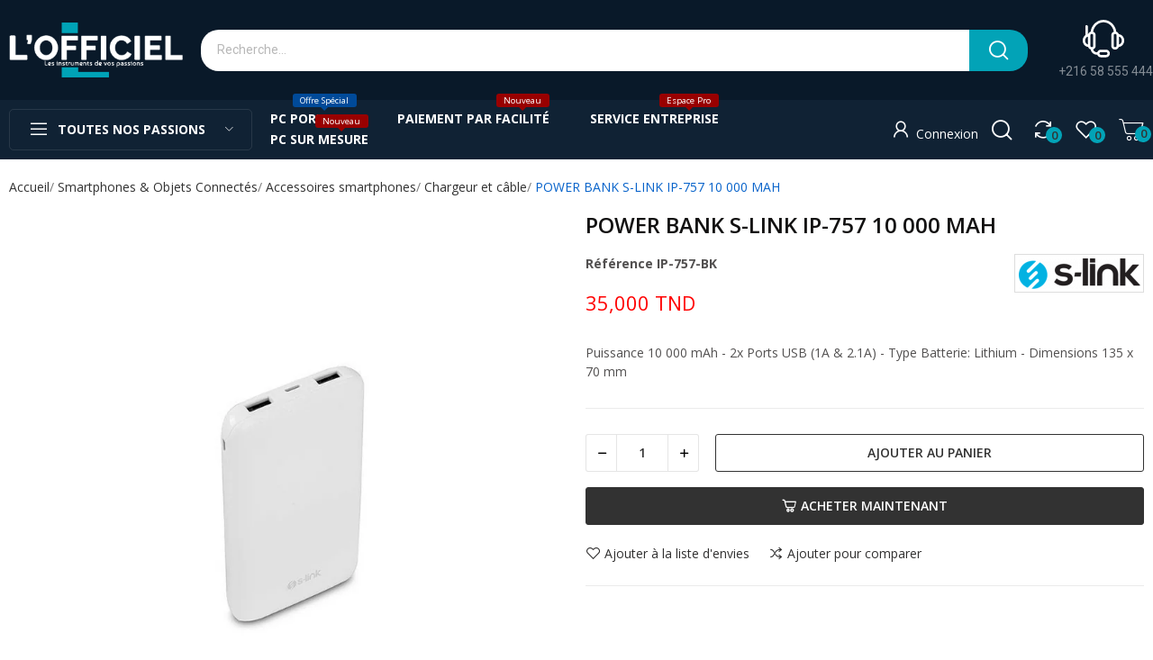

--- FILE ---
content_type: text/html; charset=utf-8
request_url: https://lofficielshop.tn/fr/chargeur-et-cable/577-power-bank-s-link-ip-757-10-000-mah.html
body_size: 17256
content:

<!doctype html><html lang="fr-FR"><head><meta charset="utf-8"><meta http-equiv="x-ua-compatible" content="ie=edge"><link rel="canonical" href="https://lofficielshop.tn/fr/chargeur-et-cable/577-power-bank-s-link-ip-757-10-000-mah.html"><title>POWER BANK S-LINK IP-757 10 000 MAH - Lofficielshop : Vente en lign...</title><meta name="description" content="POWER BANK S-LINK IP-757 10 000 MAH : Puissance 10 000 mAh - 2x Ports USB (1A &amp; 2.1A) - Type Batterie: Lithium - Dimensions 135 x 70 mm (Chargeur et câble - ..."><meta name="keywords" content="POWER BANK S-LINK IP-757 10 000 MAH, POWER BANK,S-LINK,POWER BANK S-LINK IP-757 / 10 00,IP-757 / 10 000 mAh"><meta name="robots" content="index, follow"><link rel="canonical" href="https://lofficielshop.tn/fr/chargeur-et-cable/577-power-bank-s-link-ip-757-10-000-mah.html"> <script type="application/ld+json">{
    "@context": "https://schema.org",
    "@type": "Organization",
    "name" : "Lofficielshop Tunisie Vente En Ligne Tunisie",
    "url" : "https://lofficielshop.tn/fr/",
    "logo": {
      "@type": "ImageObject",
      "url":"https://media1.lofficielshop.tn/fr/img/logo-1713864845.jpg"
    }
  }</script> <script type="application/ld+json">{
    "@context": "https://schema.org",
    "@type": "WebPage",
    "isPartOf": {
      "@type": "WebSite",
      "url":  "https://lofficielshop.tn/fr/",
      "name": "Lofficielshop Tunisie Vente En Ligne Tunisie"
    },
    "name": "POWER BANK S-LINK IP-757 10 000 MAH - Lofficielshop : Vente en lign...",
    "url":  "https://lofficielshop.tn/fr/chargeur-et-cable/577-power-bank-s-link-ip-757-10-000-mah.html"
  }</script> <script type="application/ld+json">{
      "@context": "https://schema.org",
      "@type": "BreadcrumbList",
      "itemListElement": [
                      {
              "@type": "ListItem",
              "position": 1,
              "name": "Accueil",
              "item": "https://lofficielshop.tn/fr/"
              },                        {
              "@type": "ListItem",
              "position": 2,
              "name": "Smartphones &amp; Objets Connectés",
              "item": "https://lofficielshop.tn/fr/547-smartphones-objets-connectes"
              },                        {
              "@type": "ListItem",
              "position": 3,
              "name": "Accessoires smartphones",
              "item": "https://lofficielshop.tn/fr/591-accessoires-smartphones"
              },                        {
              "@type": "ListItem",
              "position": 4,
              "name": "Chargeur et câble",
              "item": "https://lofficielshop.tn/fr/801-chargeur-et-cable"
              },                        {
              "@type": "ListItem",
              "position": 5,
              "name": "POWER BANK S-LINK IP-757 10 000 MAH",
              "item": "https://lofficielshop.tn/fr/chargeur-et-cable/577-power-bank-s-link-ip-757-10-000-mah.html"
              }            ]
          }</script> <meta property="og:title" content="POWER BANK S-LINK IP-757 10 000 MAH - Lofficielshop : Vente en lign..." /><meta property="og:description" content="POWER BANK S-LINK IP-757 10 000 MAH : Puissance 10 000 mAh - 2x Ports USB (1A &amp; 2.1A) - Type Batterie: Lithium - Dimensions 135 x 70 mm (Chargeur et câble - ..." /><meta property="og:url" content="https://lofficielshop.tn/fr/chargeur-et-cable/577-power-bank-s-link-ip-757-10-000-mah.html" /><meta property="og:site_name" content="Lofficielshop Tunisie Vente En Ligne Tunisie" /><meta name="viewport" content="width=device-width, initial-scale=1"><link rel="icon" type="image/vnd.microsoft.icon" href="https://media1.lofficielshop.tn/fr/img/favicon.ico?1719316995"><link rel="shortcut icon" type="image/x-icon" href="https://media1.lofficielshop.tn/fr/img/favicon.ico?1719316995"> <script src="https://ajax.googleapis.com/ajax/libs/jquery/3.2.1/jquery.min.js"></script> <link rel="stylesheet" href="https://fonts.googleapis.com/css2?family=Open+Sans:ital,wght@0,300;0,400;0,500;0,600;0,700;0,800;1,300;1,400;1,500;1,600;1,700;1,800&amp;display=swap" type="text/css" media="all"><link rel="stylesheet" href="https://fonts.googleapis.com/css?family=Poppins:300,regular,500,600,700,100,200,800,900%7COswald:300,regular,700%7CMontserrat:100,200,300,regular,500,600,700,800,900%7CRoboto:regular%7CRoboto+Slab:100,300,regular,700&amp;subset=latin%2Clatin-ext" type="text/css" media="all"><link rel="stylesheet" href="https://media1.lofficielshop.tn/fr/themes/theme_optima/assets/cache/theme-8f582a819.css" type="text/css" media="all"> <script type="text/javascript">var CLOSE = "Close Categories";
        var LS_Meta = {"v":"6.6.9"};
        var MORE = "More Categories";
        var baseDir = "\/fr\/";
        var ceFrontendConfig = {"isEditMode":"","stretchedSectionContainer":"","is_rtl":false};
        var id_lang = 2;
        var isLogged = false;
        var isLoggedWishlist = false;
        var loggin_required = "Vous devez \u00eatre connect\u00e9 pour g\u00e9rer votre liste de souhaits.";
        var loggin_text = "Se connecter";
        var loggin_url = "https:\/\/lofficielshop.tn\/fr\/mon-compte";
        var pday_text = "day";
        var pdays_text = "days";
        var phour_text = "hour";
        var phours_text = "hours";
        var pmin_text = "min";
        var pmins_text = "mins";
        var pos_ajaxtab = "https:\/\/lofficielshop.tn\/fr\/module\/posthemeoptions\/ajax";
        var pos_cart_count = 0;
        var pos_fakeorder = {"products":[],"frame_time":"60","time_first":"3000","time_between":"5000","time_display":"7000","content_text":"Quelqu'un a achet\u00e9","button_text":"Voir le produit","ago_text":" avant","minute_text":"minute","minutes_text":"minutes","hour_text":"heure","hours_text":"heures"};
        var pos_subscription = "https:\/\/lofficielshop.tn\/fr\/module\/posthemeoptions\/subscription";
        var poscompare = {"nbProducts":0,"IdProducts":null,"success_text":"Product added to compare.","compare_url":"https:\/\/lofficielshop.tn\/fr\/module\/poscompare\/comparePage","compare_text":"View compare products"};
        var possearch_number = 10;
        var prestashop = {"cart":{"products":[],"totals":{"total":{"type":"total","label":"Total","amount":0,"value":"0,000\u00a0TND"},"total_including_tax":{"type":"total","label":"Total TTC","amount":0,"value":"0,000\u00a0TND"},"total_excluding_tax":{"type":"total","label":"Total HT :","amount":0,"value":"0,000\u00a0TND"}},"subtotals":{"products":{"type":"products","label":"Sous-total","amount":0,"value":"0,000\u00a0TND"},"discounts":null,"shipping":{"type":"shipping","label":"Livraison","amount":0,"value":""},"tax":null},"products_count":0,"summary_string":"0 articles","vouchers":{"allowed":1,"added":[]},"discounts":[],"minimalPurchase":0,"minimalPurchaseRequired":""},"currency":{"id":2,"name":"Dinar tunisien","iso_code":"TND","iso_code_num":"788","sign":"TND"},"customer":{"lastname":null,"firstname":null,"email":null,"birthday":null,"newsletter":null,"newsletter_date_add":null,"optin":null,"website":null,"company":null,"siret":null,"ape":null,"is_logged":false,"gender":{"type":null,"name":null},"addresses":[]},"language":{"name":"Fran\u00e7ais (French)","iso_code":"fr","locale":"fr-FR","language_code":"fr","is_rtl":"0","date_format_lite":"d\/m\/Y","date_format_full":"d\/m\/Y H:i:s","id":2},"page":{"title":"","canonical":"https:\/\/lofficielshop.tn\/fr\/chargeur-et-cable\/577-power-bank-s-link-ip-757-10-000-mah.html","meta":{"title":"POWER BANK S-LINK IP-757 10 000 MAH - Lofficielshop : Vente en lign...","description":"POWER BANK S-LINK IP-757 10 000 MAH : Puissance 10 000 mAh - 2x Ports USB (1A & 2.1A) - Type Batterie: Lithium - Dimensions 135 x 70 mm (Chargeur et c\u00e2ble - ...","keywords":"POWER BANK S-LINK IP-757 10 000 MAH, POWER BANK,S-LINK,POWER BANK S-LINK IP-757 \/ 10 00,IP-757 \/ 10 000 mAh","robots":"index"},"page_name":"product","body_classes":{"lang-fr":true,"lang-rtl":false,"country-TN":true,"currency-TND":true,"layout-full-width":true,"page-product":true,"tax-display-enabled":true,"product-id-577":true,"product-POWER BANK S-LINK IP-757 10 000 MAH":true,"product-id-category-801":true,"product-id-manufacturer-94":true,"product-id-supplier-0":true,"product-available-for-order":true},"admin_notifications":[]},"shop":{"name":"Lofficielshop Tunisie Vente En Ligne Tunisie","logo":"https:\/\/media1.lofficielshop.tn\/fr\/img\/logo-1713864845.jpg","stores_icon":"https:\/\/media1.lofficielshop.tn\/fr\/img\/logo_stores.png","favicon":"https:\/\/media1.lofficielshop.tn\/fr\/img\/favicon.ico"},"urls":{"base_url":"https:\/\/lofficielshop.tn\/fr\/","current_url":"https:\/\/lofficielshop.tn\/fr\/chargeur-et-cable\/577-power-bank-s-link-ip-757-10-000-mah.html","shop_domain_url":"https:\/\/lofficielshop.tn","img_ps_url":"https:\/\/media1.lofficielshop.tn\/fr\/img\/","img_cat_url":"https:\/\/media1.lofficielshop.tn\/fr\/img\/c\/","img_lang_url":"https:\/\/media1.lofficielshop.tn\/fr\/img\/l\/","img_prod_url":"https:\/\/media1.lofficielshop.tn\/fr\/img\/p\/","img_manu_url":"https:\/\/media1.lofficielshop.tn\/fr\/img\/m\/","img_sup_url":"https:\/\/media1.lofficielshop.tn\/fr\/img\/su\/","img_ship_url":"https:\/\/media1.lofficielshop.tn\/fr\/img\/s\/","img_store_url":"https:\/\/media1.lofficielshop.tn\/fr\/img\/st\/","img_col_url":"https:\/\/media1.lofficielshop.tn\/fr\/img\/co\/","img_url":"https:\/\/media1.lofficielshop.tn\/fr\/themes\/theme_optima\/assets\/img\/","css_url":"https:\/\/media1.lofficielshop.tn\/fr\/themes\/theme_optima\/assets\/css\/","js_url":"https:\/\/media1.lofficielshop.tn\/fr\/themes\/theme_optima\/assets\/js\/","pic_url":"https:\/\/media1.lofficielshop.tn\/fr\/upload\/","pages":{"address":"https:\/\/lofficielshop.tn\/fr\/adresse","addresses":"https:\/\/lofficielshop.tn\/fr\/adresses","authentication":"https:\/\/lofficielshop.tn\/fr\/connexion","cart":"https:\/\/lofficielshop.tn\/fr\/panier","category":"https:\/\/lofficielshop.tn\/fr\/index.php?controller=category","cms":"https:\/\/lofficielshop.tn\/fr\/index.php?controller=cms","contact":"https:\/\/lofficielshop.tn\/fr\/nous-contacter","discount":"https:\/\/lofficielshop.tn\/fr\/reduction","guest_tracking":"https:\/\/lofficielshop.tn\/fr\/suivi-commande-invite","history":"https:\/\/lofficielshop.tn\/fr\/historique-commandes","identity":"https:\/\/lofficielshop.tn\/fr\/identite","index":"https:\/\/lofficielshop.tn\/fr\/","my_account":"https:\/\/lofficielshop.tn\/fr\/mon-compte","order_confirmation":"https:\/\/lofficielshop.tn\/fr\/confirmation-commande","order_detail":"https:\/\/lofficielshop.tn\/fr\/index.php?controller=order-detail","order_follow":"https:\/\/lofficielshop.tn\/fr\/suivi-commande","order":"https:\/\/lofficielshop.tn\/fr\/commande","order_return":"https:\/\/lofficielshop.tn\/fr\/index.php?controller=order-return","order_slip":"https:\/\/lofficielshop.tn\/fr\/avoirs","pagenotfound":"https:\/\/lofficielshop.tn\/fr\/page-introuvable","password":"https:\/\/lofficielshop.tn\/fr\/recuperation-mot-de-passe","pdf_invoice":"https:\/\/lofficielshop.tn\/fr\/index.php?controller=pdf-invoice","pdf_order_return":"https:\/\/lofficielshop.tn\/fr\/index.php?controller=pdf-order-return","pdf_order_slip":"https:\/\/lofficielshop.tn\/fr\/index.php?controller=pdf-order-slip","prices_drop":"https:\/\/lofficielshop.tn\/fr\/promotions","product":"https:\/\/lofficielshop.tn\/fr\/index.php?controller=product","search":"https:\/\/lofficielshop.tn\/fr\/recherche","sitemap":"https:\/\/lofficielshop.tn\/fr\/plan-site","stores":"https:\/\/lofficielshop.tn\/fr\/magasins","supplier":"https:\/\/lofficielshop.tn\/fr\/fournisseur","register":"https:\/\/lofficielshop.tn\/fr\/connexion?create_account=1","order_login":"https:\/\/lofficielshop.tn\/fr\/commande?login=1"},"alternative_langs":[],"theme_assets":"\/fr\/themes\/theme_optima\/assets\/","actions":{"logout":"https:\/\/lofficielshop.tn\/fr\/?mylogout="},"no_picture_image":{"bySize":{"small_default":{"url":"https:\/\/media1.lofficielshop.tn\/fr\/img\/p\/fr-default-small_default.jpg","width":98,"height":98},"cart_default":{"url":"https:\/\/media1.lofficielshop.tn\/fr\/img\/p\/fr-default-cart_default.jpg","width":125,"height":125},"home_default":{"url":"https:\/\/media1.lofficielshop.tn\/fr\/img\/p\/fr-default-home_default.jpg","width":400,"height":400},"medium_default":{"url":"https:\/\/media1.lofficielshop.tn\/fr\/img\/p\/fr-default-medium_default.jpg","width":600,"height":600},"large_default":{"url":"https:\/\/media1.lofficielshop.tn\/fr\/img\/p\/fr-default-large_default.jpg","width":800,"height":800}},"small":{"url":"https:\/\/media1.lofficielshop.tn\/fr\/img\/p\/fr-default-small_default.jpg","width":98,"height":98},"medium":{"url":"https:\/\/media1.lofficielshop.tn\/fr\/img\/p\/fr-default-home_default.jpg","width":400,"height":400},"large":{"url":"https:\/\/media1.lofficielshop.tn\/fr\/img\/p\/fr-default-large_default.jpg","width":800,"height":800},"legend":""}},"configuration":{"display_taxes_label":true,"display_prices_tax_incl":false,"is_catalog":false,"show_prices":true,"opt_in":{"partner":true},"quantity_discount":{"type":"discount","label":"Remise sur prix unitaire"},"voucher_enabled":1,"return_enabled":0},"field_required":[],"breadcrumb":{"links":[{"title":"Accueil","url":"https:\/\/lofficielshop.tn\/fr\/"},{"title":"Smartphones & Objets Connect\u00e9s","url":"https:\/\/lofficielshop.tn\/fr\/547-smartphones-objets-connectes"},{"title":"Accessoires smartphones","url":"https:\/\/lofficielshop.tn\/fr\/591-accessoires-smartphones"},{"title":"Chargeur et c\u00e2ble","url":"https:\/\/lofficielshop.tn\/fr\/801-chargeur-et-cable"},{"title":"POWER BANK S-LINK IP-757 10 000 MAH","url":"https:\/\/lofficielshop.tn\/fr\/chargeur-et-cable\/577-power-bank-s-link-ip-757-10-000-mah.html"}],"count":5},"link":{"protocol_link":"https:\/\/","protocol_content":"https:\/\/"},"time":1769416460,"static_token":"4ad086eb8abb62658ae3847cefa34f1d","token":"02d985f4c10e80207e944129501621f4","debug":false};
        var prestashopFacebookAjaxController = "https:\/\/lofficielshop.tn\/fr\/module\/ps_facebook\/Ajax";
        var psec_text = "sec";
        var psecs_text = "secs";
        var psemailsubscription_subscription = "https:\/\/lofficielshop.tn\/fr\/module\/ps_emailsubscription\/subscription";
        var psr_icon_color = "#F19D76";
        var qm_icon_color = "#02A3B7";
        var static_token = "4ad086eb8abb62658ae3847cefa34f1d";
        var view_more = "View all";
        var wishlistProductsIdsobject = [];</script> <style type="text/css">.animation8 {
	 -webkit-transition-duration: 500ms !important;
    -moz-transition-duration: 500ms !important;
    -o-transition-duration: 500ms !important;
    transition-duration: 500ms !important;
}</style><style>.quickmenu-mobile-wrapper .quickmenu-item .block-title{
            color: #000000;
        }</style><meta name="generator" content="Powered by Creative Slider 6.6.9 - Multi-Purpose, Responsive, Parallax, Mobile-Friendly Slider Module for PrestaShop." /> <script type="text/javascript">var sp_link_base ='https://media1.lofficielshop.tn/fr';</script> <script type="text/javascript">function renderDataAjax(jsonData)
{
    for (var key in jsonData) {
	    if(key=='java_script')
        {
            $('body').append(jsonData[key]);
        }
        else
            if($('#ets_speed_dy_'+key).length)
              $('#ets_speed_dy_'+key).replaceWith(jsonData[key]);  
    }
    if($('#header .shopping_cart').length && $('#header .cart_block').length)
    {
        var shopping_cart = new HoverWatcher('#header .shopping_cart');
        var cart_block = new HoverWatcher('#header .cart_block');
        $("#header .shopping_cart a:first").live("hover",
            function(){
    			if (ajaxCart.nb_total_products > 0 || parseInt($('.ajax_cart_quantity').html()) > 0)
    				$("#header .cart_block").stop(true, true).slideDown(450);
    		},
    		function(){
    			setTimeout(function(){
    				if (!shopping_cart.isHoveringOver() && !cart_block.isHoveringOver())
    					$("#header .cart_block").stop(true, true).slideUp(450);
    			}, 200);
    		}
        );
    }
    if(typeof jsonData.custom_js!== undefined && jsonData.custom_js)
        $('head').append('<script src="'+sp_link_base+'/modules/ets_superspeed/views/js/script_custom.js"></javascript');
}</script> <style>.layered_filter_ul .radio,.layered_filter_ul .checkbox {
    display: inline-block;
}
.ets_speed_dynamic_hook .cart-products-count{
    display:none!important;
}
.ets_speed_dynamic_hook .ajax_cart_quantity ,.ets_speed_dynamic_hook .ajax_cart_product_txt,.ets_speed_dynamic_hook .ajax_cart_product_txt_s{
    display:none!important;
}
.ets_speed_dynamic_hook .shopping_cart > a:first-child:after {
    display:none!important;
}</style><meta property="og:type" content="product"><meta property="og:url" content="https://lofficielshop.tn/fr/chargeur-et-cable/577-power-bank-s-link-ip-757-10-000-mah.html"><meta property="og:title" content="POWER BANK S-LINK IP-757 10 000 MAH - Lofficielshop : Vente en lign..."><meta property="og:site_name" content="Lofficielshop Tunisie Vente En Ligne Tunisie"><meta property="og:description" content="POWER BANK S-LINK IP-757 10 000 MAH : Puissance 10 000 mAh - 2x Ports USB (1A &amp; 2.1A) - Type Batterie: Lithium - Dimensions 135 x 70 mm (Chargeur et câble - ..."><meta property="product:pretax_price:amount" content="35"><meta property="product:pretax_price:currency" content="TND"><meta property="product:price:amount" content="35"><meta property="product:price:currency" content="TND"> <script type="application/ld+json">{
    "@context": "https://schema.org/",
    "@type": "Product",
    "url": "https://lofficielshop.tn/fr/chargeur-et-cable/577-power-bank-s-link-ip-757-10-000-mah.html",
    "name": "POWER BANK S-LINK IP-757 10 000 MAH - Lofficielshop : Vente en lign...",
    "image": "https://media1.lofficielshop.tn/fr/2929-large_default/power-bank-s-link-ip-757-10-000-mah.webp",
    "description": "POWER BANK S-LINK IP-757 10 000 MAH : Puissance 10 000 mAh - 2x Ports USB (1A &amp; 2.1A) - Type Batterie: Lithium - Dimensions 135 x 70 mm (Chargeur et câble - ...",
    "offers": {
      "@type": "Offer",
      "priceCurrency": "TND",
      "price": "35",
	  "priceValidUntil": "2024-12-31",  
      "itemCondition": "https://schema.org/NewCondition",
      "availability": "https://schema.org/InStock"
    },
    "aggregateRating": {
      "@type": "AggregateRating",
      "ratingValue": "5",  // Best rating value
      "reviewCount": "1000"    // High review 
	  
    },
    "review": {
      "@type": "Review",
      "author": {
       "@type": "Organization", 
        "name": "lofficielshop vente en ligne tunisie" 
      },
      "reviewRating": {
        "@type": "Rating",
        "ratingValue": "5"  // Best rating value
      }
	   }
    
  }</script> </head><body id="product" class=" lang-fr country-tn currency-tnd layout-full-width page-product tax-display-enabled product-id-577 product-power-bank-s-link-ip-757-10-000-mah product-id-category-801 product-id-manufacturer-94 product-id-supplier-0 product-available-for-order elementor-page elementor-page-577030201 has-quickmenu layout_wide sidebar_narrow product-grid-style1 product-grid-align-default "><div class="quickmenu-mobile"><div class="quickmenu-mobile-wrapper"><div class="quickmenu-item quickmenu-link" onclick="window.open('https://lofficielshop.tn/fr/','_self')"><div class="block-icon"> <img class="svg pack1 invisible" src="/fr/modules/posquickmenu/views/img/reassurance/pack1/House.svg"></div><div class="block-title">Accueil</div></div><div class="quickmenu-item quickmenu-cart" onclick="window.open('https://lofficielshop.tn/fr/panier?action=show','_self')"><div class="block-icon"> <img class="svg pack1 invisible" src="/fr/modules/posquickmenu/views/img/reassurance/pack1/FullShoppingCart.svg"> <span class="qm-count" id="qmcart-count"></span></div><div class="block-title">Panier</div></div><div class="quickmenu-item quickmenu-link" onclick="window.open('https://lofficielshop.tn/fr/index.php?controller=module-poswishlist-mywishlist','_self')"><div class="block-icon"> <img class="svg pack1 invisible" src="/fr/modules/posquickmenu/views/img/reassurance/pack1/Pulse.svg"></div><div class="block-title">Souhait</div></div><div class="quickmenu-item quickmenu-compare" onclick="window.open('https://lofficielshop.tn/fr/module/poscompare/comparePage','_self')"><div class="block-icon"> <img class="svg pack1 invisible" src="/fr/modules/posquickmenu/views/img/reassurance/pack1/List.svg"> <span class="qm-count" id="qmcompare-count"></span></div><div class="block-title">Comparer</div></div></div></div><main><header id="header" class="use-sticky"><link rel="stylesheet" type="text/css" href="https://fonts.googleapis.com/css?family=Roboto:100,100italic,200,200italic,300,300italic,400,400italic,500,500italic,600,600italic,700,700italic,800,800italic,900,900italic|Roboto+Slab:100,100italic,200,200italic,300,300italic,400,400italic,500,500italic,600,600italic,700,700italic,800,800italic,900,900italic"><link rel="stylesheet" href="/fr/modules/creativeelements/views/css/ce/global-1.css?1713529838"><link rel="stylesheet" href="/fr/modules/creativeelements/views/css/ce/34010000.css?1759759266"><div class="elementor elementor-34010000"><div class="elementor-inner"><div class="elementor-section-wrap"> <section data-id="5xgpys5" class="elementor-element elementor-element-5xgpys5 elementor-section-stretched elementor-section-boxed elementor-section-height-default elementor-section-height-default elementor-section-content-middle elementor-hidden-tablet elementor-hidden-phone elementor-section elementor-top-section" data-element_type="section"><div class="elementor-container elementor-column-gap-default"><div class="elementor-row"><div data-id="tjtm488" class="elementor-element elementor-element-tjtm488 elementor-column elementor-col-16 elementor-top-column" data-element_type="column"><div class="elementor-column-wrap elementor-element-populated"><div class="elementor-widget-wrap"><div data-id="iirpj6l" class="elementor-element elementor-element-iirpj6l elementor-widget elementor-widget-posLogo" data-element_type="posLogo.default"><div class="elementor-widget-container"><div id="_desktop_logo"> <a href="https://lofficielshop.tn/fr/" class="site-logo"> <img src="/fr/img/logo-1713864845.jpg" alt="Lofficielshop Tunisie Vente En Ligne Tunisie" /> </a></div></div></div></div></div></div><div data-id="krfjqjv" class="elementor-element elementor-element-krfjqjv elementor-column elementor-col-66 elementor-top-column" data-element_type="column"><div class="elementor-column-wrap elementor-element-populated"><div class="elementor-widget-wrap"><div data-id="iswqwax" class="elementor-element elementor-element-iswqwax classic elementor-search--button-type-icon pewidth-fullwidth elementor-search--categories-left elementor-widget elementor-widget-posSearch" data-settings="{&quot;search_width&quot;:&quot;fullwidth&quot;,&quot;search_type&quot;:&quot;classic&quot;}" data-element_type="posSearch.default"><div class="elementor-widget-container"><div class="pos-search-wrapper"><form class="pos-search search-classic" role="search" action="//lofficielshop.tn/fr/recherche" data-search-controller-url="//lofficielshop.tn/fr/recherche" method="get"><div class="pos-search__container"><div class="search-input-container"> <input type="hidden" name="order" value="product.position.desc"> <input class="pos-search__input" type="search" name="s" autocomplete="off" placeholder="Recherche..." /> <span class="search-clear unvisible"></span></div> <button class="pos-search__submit" type="submit"> <i class="icon-rt-loupe" aria-hidden="true"></i> </button></div><div class="pos-search__result unvisible"></div></form></div></div></div></div></div></div><div data-id="3f3y7d6" class="elementor-element elementor-element-3f3y7d6 elementor-column elementor-col-16 elementor-top-column" data-element_type="column"><div class="elementor-column-wrap elementor-element-populated"><div class="elementor-widget-wrap"><div data-id="vh3uzm5" class="elementor-element elementor-element-vh3uzm5 contact-position-top pewidth-inline contact-display-2-row contact-vertical-align-middle elementor-widget elementor-widget-pos_contact" data-settings="{&quot;search_width&quot;:&quot;inline&quot;}" data-element_type="pos_contact.default"><div class="elementor-widget-container"><div class="box-contact"><figure class="contact-img"><img src="https://media1.lofficielshop.tn/fr/img/cms/mark_icon_contact.png" loading="lazy" alt="appeler-nous"></figure><div class="contact-content"><p class="title-contact">+216 58 555 444</p></div></div></div></div></div></div></div></div></div> </section> <section data-id="cwucxvh" class="elementor-element elementor-element-cwucxvh elementor-section-boxed elementor-section-height-default elementor-section-height-default elementor-section-content-middle sticky-inner elementor-hidden-tablet elementor-hidden-phone elementor-section elementor-top-section" data-element_type="section"><div class="elementor-background-overlay"></div><div class="elementor-container elementor-column-gap-default"><div class="elementor-row"><div data-id="uptumju" class="elementor-element elementor-element-uptumju min-column-desktop elementor-column elementor-col-33 elementor-top-column" data-element_type="column"><div class="elementor-column-wrap elementor-element-populated"><div class="elementor-widget-wrap"><div data-id="hatmbya" class="elementor-element elementor-element-hatmbya pewidth-fullwidth elementor-widget elementor-widget-pos_menu" data-settings="{&quot;search_width&quot;:&quot;fullwidth&quot;}" data-element_type="pos_menu.default"><div class="elementor-widget-container"><div id="_desktop_vegamenu" class="main-menu"><div class="pos-menu-vertical behaviour-2" data-more-less="9"><h3 class="title_vertical hidden-md-down"><i class="icon-rt-bars-solid"></i>Toutes Nos Passions</h3><ul class="menu-content"><li class=" menu-item menu-item3 hasChild "> <a style="" href="#" > <span>Informatique | Gaming | Tablette</span> <i class="hidden-md-down icon_sub icon-rt-arrow-right"></i> </a> <span class="icon-drop-mobile"><i class="material-icons add">add </i><i class="material-icons remove">remove </i></span><div class="pos-sub-menu menu-dropdown col-xs-12 col-lg-0 menu_slidedown"><div class="popup_vertical"><div class="pos-menu-row row "><div class="pos-menu-col col-xs-6 col-lg-3 color : red "><ul class="ul-column "><li class="submenu-item "> <a href="https://lofficielshop.tn/fr/598-ordinateur">Ordinateur</a> <span class="icon-drop-mobile"><i class="material-icons add">add </i><i class="material-icons remove">remove </i></span><ul class="category-sub-menu"><li> <a href="https://lofficielshop.tn/fr/805-pc-portable">Pc Portable</a></li><li> <a href="https://lofficielshop.tn/fr/806-pc-portable-pro">Pc Portable Pro</a></li><li> <a href="https://lofficielshop.tn/fr/808-pc-gamer">Pc Gamer</a></li><li> <a href="https://lofficielshop.tn/fr/809-macbook">Macbook</a></li><li> <a href="https://lofficielshop.tn/fr/807-pc-bureautique">Pc bureautique</a></li><li> <a href="https://lofficielshop.tn/fr/921-pc-tout-en-un">Pc tout en un</a></li><li> <a href="https://lofficielshop.tn/fr/963-pc-de-bureau-gaming">Pc de bureau Gaming</a></li></ul></li></ul></div><div class="pos-menu-col col-xs-6 col-lg-3 "><ul class="ul-column "><li class="submenu-item "> <a href="https://lofficielshop.tn/fr/601-imprimante-scanner">Imprimante | Scanner</a> <span class="icon-drop-mobile"><i class="material-icons add">add </i><i class="material-icons remove">remove </i></span><ul class="category-sub-menu"><li> <a href="https://lofficielshop.tn/fr/857-imprimante-laser">Imprimante laser</a></li><li> <a href="https://lofficielshop.tn/fr/858-imprimante-wifi">Imprimante WiFi</a></li><li> <a href="https://lofficielshop.tn/fr/859-imprimante-photo">Imprimante photo</a></li><li> <a href="https://lofficielshop.tn/fr/860-imprimante-multifonction">Imprimante multifonction</a></li><li> <a href="https://lofficielshop.tn/fr/861-scanner">Scanner</a></li><li> <a href="https://lofficielshop.tn/fr/923-cartouche-imprimante">Cartouche Imprimante</a></li><li> <a href="https://lofficielshop.tn/fr/977-papier-a4-a3-photo">Papier A4 | A3 | Photo</a></li><li> <a href="https://lofficielshop.tn/fr/980-imprimante-thermique">Imprimante Thermique</a></li></ul></li></ul></div><div class="pos-menu-col col-xs-6 col-lg-3 "><ul class="ul-column "><li class="submenu-item "> <a href="https://lofficielshop.tn/fr/609-ecran-pc">Ecran PC</a> <span class="icon-drop-mobile"><i class="material-icons add">add </i><i class="material-icons remove">remove </i></span><ul class="category-sub-menu"><li> <a href="https://lofficielshop.tn/fr/866-ecran-pc-bureautique">Ecran PC bureautique</a></li><li> <a href="https://lofficielshop.tn/fr/867-ecran-pc-incurve">Ecran PC incurvé</a></li><li> <a href="https://lofficielshop.tn/fr/869-ecran-pc-gamer">Ecran PC gamer</a></li></ul></li></ul></div><div class="pos-menu-col col-xs-6 col-lg-3 "><ul class="ul-column "><li class="submenu-item "> <a href="https://lofficielshop.tn/fr/951-tablette">TABLETTE</a> <span class="icon-drop-mobile"><i class="material-icons add">add </i><i class="material-icons remove">remove </i></span><ul class="category-sub-menu"><li> <a href="https://lofficielshop.tn/fr/952-tablette">Tablette</a></li><li> <a href="https://lofficielshop.tn/fr/953-tablette-graphique-">Tablette Graphique</a></li></ul></li></ul></div></div><div class="pos-menu-row row "><div class="pos-menu-col col-xs-6 col-lg-3 "><ul class="ul-column "><li class="submenu-item "> <a href="https://lofficielshop.tn/fr/607-accessoires-pc">Accessoires PC</a> <span class="icon-drop-mobile"><i class="material-icons add">add </i><i class="material-icons remove">remove </i></span><ul class="category-sub-menu"><li> <a href="https://lofficielshop.tn/fr/837-sac-a-dos-ordinateur">Sac à dos ordinateur</a></li><li> <a href="https://lofficielshop.tn/fr/838-accessoires-gamer">Accessoires Gamer</a></li><li> <a href="https://lofficielshop.tn/fr/839-accessoires-reseau">Accessoires Réseau</a></li><li> <a href="https://lofficielshop.tn/fr/840-logiciels">Logiciels</a></li><li> <a href="https://lofficielshop.tn/fr/841-webcam">Webcam</a></li><li> <a href="https://lofficielshop.tn/fr/926-clavier-souris-tapis-casque-webcam">Clavier, souris, tapis, Casque, Webcam</a></li><li> <a href="https://lofficielshop.tn/fr/927-jeux-pc">Jeux PC</a></li><li> <a href="https://lofficielshop.tn/fr/990-chaise-gamer">Chaise Gamer</a></li></ul></li></ul></div><div class="pos-menu-col col-xs-6 col-lg-3 "><ul class="ul-column "><li class="submenu-item "> <a href="https://lofficielshop.tn/fr/604-stockage">Stockage</a> <span class="icon-drop-mobile"><i class="material-icons add">add </i><i class="material-icons remove">remove </i></span><ul class="category-sub-menu"><li> <a href="https://lofficielshop.tn/fr/845-cle-usb">Clé USB</a></li><li> <a href="https://lofficielshop.tn/fr/846-disque-dur-externe-ssd">Disque dur externe, SSD</a></li><li> <a href="https://lofficielshop.tn/fr/847-disque-dur-interne-ssd-boitier">Disque dur interne, SSD, boitier</a></li><li> <a href="https://lofficielshop.tn/fr/848-carte-memoire-micro-sd">Carte mémoire micro-SD</a></li><li> <a href="https://lofficielshop.tn/fr/972-barrette-memoire">Barrette mémoire</a></li></ul></li></ul></div><div class="pos-menu-col col-xs-12 col-lg-4 "><ul class="ul-column "><li class="submenu-item "> <a href="https://lofficielshop.tn/fr/608-reseaux-securite">Reseaux | Sécurite</a> <span class="icon-drop-mobile"><i class="material-icons add">add </i><i class="material-icons remove">remove </i></span><ul class="category-sub-menu"><li> <a href="https://lofficielshop.tn/fr/971-switch-rooteurs-points-d-accees">Switch | Rooteurs | Points d&#039;accées</a></li><li> <a href="https://lofficielshop.tn/fr/850-camera-de-surveillance">Caméra de surveillance</a></li><li> <a href="https://lofficielshop.tn/fr/851-alarme-maison">Alarme maison</a></li><li> <a href="https://lofficielshop.tn/fr/853-ampoule">Ampoule</a></li><li> <a href="https://lofficielshop.tn/fr/855-pile-chargeur">Pile - Chargeur</a></li><li> <a href="https://lofficielshop.tn/fr/924-station-meteo-thermometre">Station météo, thermomètre</a></li><li> <a href="https://lofficielshop.tn/fr/925-cable-reseau-">Cable réseau</a></li><li> <a href="https://lofficielshop.tn/fr/854-energie-connectee-prise-connectee">Energie connectée, Prise connectée</a></li></ul></li></ul></div><div class="pos-menu-col col-xs-6 col-lg-2 "><ul class="ul-column "><li class="submenu-item "> <a href="https://lofficielshop.tn/fr/991-composants">Composants</a> <span class="icon-drop-mobile"><i class="material-icons add">add </i><i class="material-icons remove">remove </i></span><ul class="category-sub-menu"><li> <a href="https://lofficielshop.tn/fr/992-alimentation">Alimentation</a></li><li> <a href="https://lofficielshop.tn/fr/993-carte-mere">Carte mère</a></li><li> <a href="https://lofficielshop.tn/fr/994-boitier">Boitier</a></li><li> <a href="https://lofficielshop.tn/fr/995-processeur">Processeur</a></li><li> <a href="https://lofficielshop.tn/fr/996-carte-graphique">Carte graphique</a></li><li> <a href="https://lofficielshop.tn/fr/997-refroidisseur">Refroidisseur</a></li></ul></li><li class="submenu-item "> <a href="https://lofficielshop.tn/fr/823-console-de-jeux">Console de jeux</a></li><li class="submenu-item "> <a href="https://lofficielshop.tn/fr/840-logiciels">Logiciels</a></li></ul></div></div></div></div></li><li class=" menu-item menu-item4 hasChild "> <a style="" href="#" > <span>Smartphones &amp; Objets Connectés</span> <i class="hidden-md-down icon_sub icon-rt-arrow-right"></i> </a> <span class="icon-drop-mobile"><i class="material-icons add">add </i><i class="material-icons remove">remove </i></span><div class="pos-sub-menu menu-dropdown col-xs-12 col-lg-0 menu_slidedown"><div class="popup_vertical"><div class="pos-menu-row row "><div class="pos-menu-col col-xs-6 col-lg-3 "><ul class="ul-column "><li class="submenu-item "> <a href="https://lofficielshop.tn/fr/588-mobiles-smartphones">Mobiles &amp; Smartphones</a> <span class="icon-drop-mobile"><i class="material-icons add">add </i><i class="material-icons remove">remove </i></span><ul class="category-sub-menu"><li> <a href="https://lofficielshop.tn/fr/592-telephone-portable">Téléphone portable</a></li><li> <a href="https://lofficielshop.tn/fr/768-smartphone-android">Smartphone Android</a></li><li> <a href="https://lofficielshop.tn/fr/950-iphone">iPhone</a></li></ul></li></ul></div><div class="pos-menu-col col-xs-6 col-lg-3 "><ul class="ul-column "><li class="submenu-item "> <a href="https://lofficielshop.tn/fr/591-accessoires-smartphones">Accessoires smartphones</a> <span class="icon-drop-mobile"><i class="material-icons add">add </i><i class="material-icons remove">remove </i></span><ul class="category-sub-menu"><li> <a href="https://lofficielshop.tn/fr/796-ecouteurs-earbuds">Ecouteurs | earbuds</a></li><li> <a href="https://lofficielshop.tn/fr/797-etui-coque-protege-ecran">Etui Coque Protège écran</a></li><li> <a href="https://lofficielshop.tn/fr/798-support-smartphone">Support smartphone</a></li><li> <a href="https://lofficielshop.tn/fr/801-chargeur-et-cable">Chargeur et câble</a></li></ul></li></ul></div><div class="pos-menu-col col-xs-6 col-lg-3 "> <a href="https://lofficielshop.tn/fr/589-montres-connectees-bracelets" class="column_title">Smartwatch</a> <span class="icon-drop-mobile"><i class="material-icons add">add </i><i class="material-icons remove">remove </i></span></div><div class="pos-menu-col col-xs-6 col-lg-3 "> <a href="https://lofficielshop.tn/fr/597-telephonie-fixe" class="column_title">Telephone Fixe</a> <span class="icon-drop-mobile"><i class="material-icons add">add </i><i class="material-icons remove">remove </i></span></div></div></div></div></li><li class=" menu-item menu-item5 hasChild "> <a style="" href="#" > <span> TV Image &amp; Son</span> <i class="hidden-md-down icon_sub icon-rt-arrow-right"></i> </a> <span class="icon-drop-mobile"><i class="material-icons add">add </i><i class="material-icons remove">remove </i></span><div class="pos-sub-menu menu-dropdown col-xs-12 col-lg-0 menu_slidedown"><div class="popup_vertical"><div class="pos-menu-row row "><div class="pos-menu-col col-xs-6 col-lg-3 "><ul class="ul-column "><li class="submenu-item "> <a href="https://lofficielshop.tn/fr/611-television">Television</a> <span class="icon-drop-mobile"><i class="material-icons add">add </i><i class="material-icons remove">remove </i></span><ul class="category-sub-menu"><li> <a href="https://lofficielshop.tn/fr/874-televiseur">Televiseur</a></li><li> <a href="https://lofficielshop.tn/fr/875-recepteur">Recepteur</a></li><li> <a href="https://lofficielshop.tn/fr/876-abonnement-iptv">Abonnement IPTV</a></li></ul></li></ul></div><div class="pos-menu-col col-xs-6 col-lg-3 "><ul class="ul-column "><li class="submenu-item "> <a href="https://lofficielshop.tn/fr/613--accessoires-tv">Accessoires TV</a> <span class="icon-drop-mobile"><i class="material-icons add">add </i><i class="material-icons remove">remove </i></span><ul class="category-sub-menu"><li> <a href="https://lofficielshop.tn/fr/901-adaptateur-et-cable">Adaptateur et Câble</a></li><li> <a href="https://lofficielshop.tn/fr/903-cable-vga">Câble VGA</a></li><li> <a href="https://lofficielshop.tn/fr/905-cable-hdmi">Câble HDMI</a></li><li> <a href="https://lofficielshop.tn/fr/964-support-tv">Support TV</a></li></ul></li></ul></div><div class="pos-menu-col col-xs-6 col-lg-3 "><ul class="ul-column "><li class="submenu-item "> <a href="https://lofficielshop.tn/fr/612-audio">Audio</a> <span class="icon-drop-mobile"><i class="material-icons add">add </i><i class="material-icons remove">remove </i></span><ul class="category-sub-menu"><li> <a href="https://lofficielshop.tn/fr/882-enceinte">Enceinte</a></li><li> <a href="https://lofficielshop.tn/fr/883-haut-parleur">Haut parleur</a></li><li> <a href="https://lofficielshop.tn/fr/884-radio-radio-reveil">Radio &amp; radio réveil</a></li><li> <a href="https://lofficielshop.tn/fr/885-microphone">Microphone</a></li><li> <a href="https://lofficielshop.tn/fr/931-instrument-de-musique">Instrument de musique</a></li><li> <a href="https://lofficielshop.tn/fr/932-barre-de-son">Barre de son</a></li></ul></li></ul></div><div class="pos-menu-col col-xs-6 col-lg-3 "><ul class="ul-column "><li class="submenu-item "> <a href="https://lofficielshop.tn/fr/615-photo-video">Photo | Vidéo</a> <span class="icon-drop-mobile"><i class="material-icons add">add </i><i class="material-icons remove">remove </i></span><ul class="category-sub-menu"><li> <a href="https://lofficielshop.tn/fr/886-appareil-photo">Appareil photo</a></li><li> <a href="https://lofficielshop.tn/fr/887-camera-sport-camescope">Caméra sport, camescope</a></li><li> <a href="https://lofficielshop.tn/fr/888-video-projecteur">Video projecteur</a></li><li> <a href="https://lofficielshop.tn/fr/979-trepiedentunisie">Trépied</a></li></ul></li></ul></div></div></div></div></li><li class=" menu-item menu-item6 hasChild "> <a style="" href="#" > <span>Electroménager</span> <i class="hidden-md-down icon_sub icon-rt-arrow-right"></i> </a> <span class="icon-drop-mobile"><i class="material-icons add">add </i><i class="material-icons remove">remove </i></span><div class="pos-sub-menu menu-dropdown col-xs-12 col-lg-0 menu_slidedown"><div class="popup_vertical"><div class="pos-menu-row row "><div class="pos-menu-col col-xs-6 col-lg-3 "><ul class="ul-column "><li class="submenu-item "> <a href="https://lofficielshop.tn/fr/561-petit-electro-cuisine">Petit Electro Cuisine</a> <span class="icon-drop-mobile"><i class="material-icons add">add </i><i class="material-icons remove">remove </i></span><ul class="category-sub-menu"><li> <a href="https://lofficielshop.tn/fr/667-appareil-de-cuisson">Appareil de cuisson</a></li><li> <a href="https://lofficielshop.tn/fr/668-robots-multifonctions">Robots Multifonctions</a></li><li> <a href="https://lofficielshop.tn/fr/669-ustensiles-de-cuisine">Ustensiles de cuisine</a></li><li> <a href="https://lofficielshop.tn/fr/672-fours-micro-ondes">Fours, Micro-ondes</a></li><li> <a href="https://lofficielshop.tn/fr/929-blender-mixeurs">Blender | Mixeurs</a></li><li> <a href="https://lofficielshop.tn/fr/976-cafetieres-et-moulin-a-cafe">Cafetières et moulin à café</a></li></ul></li></ul></div><div class="pos-menu-col col-xs-6 col-lg-3 "><ul class="ul-column "><li class="submenu-item "> <a href="https://lofficielshop.tn/fr/938-gros-electromenagers">Gros électroménagers</a> <span class="icon-drop-mobile"><i class="material-icons add">add </i><i class="material-icons remove">remove </i></span><ul class="category-sub-menu"><li> <a href="https://lofficielshop.tn/fr/939-refrigerateur">Réfrigérateur</a></li><li> <a href="https://lofficielshop.tn/fr/940-machine-a-laver">Machine à laver</a></li><li> <a href="https://lofficielshop.tn/fr/941-seche-linge">Sèche-linge</a></li><li> <a href="https://lofficielshop.tn/fr/942-lave-vaisselle">Lave-vaisselle</a></li><li> <a href="https://lofficielshop.tn/fr/943-plaque-et-hotte">Plaque et Hotte</a></li><li> <a href="https://lofficielshop.tn/fr/998-congelateur">CONGÉLATEUR</a></li><li> <a href="https://lofficielshop.tn/fr/999-fontaine-fraiche">Fontaine Fraîche</a></li></ul></li></ul></div><div class="pos-menu-col col-xs-6 col-lg-3 "><ul class="ul-column "><li class="submenu-item "> <a href="https://lofficielshop.tn/fr/956-chauffage">Chauffage</a> <span class="icon-drop-mobile"><i class="material-icons add">add </i><i class="material-icons remove">remove </i></span><ul class="category-sub-menu"><li> <a href="https://lofficielshop.tn/fr/959-chauffage-bain-d-huile">Chauffage bain d&#039;huile</a></li><li> <a href="https://lofficielshop.tn/fr/960-chauffage-a-gaz">Chauffage à gaz</a></li><li> <a href="https://lofficielshop.tn/fr/961-chauffe-eau">Chauffe-Eau</a></li><li> <a href="https://lofficielshop.tn/fr/962-chauffage-electrique">Chauffage électrique</a></li></ul></li></ul></div><div class="pos-menu-col col-xs-6 col-lg-3 "><ul class="ul-column "><li class="submenu-item "> <a href="https://lofficielshop.tn/fr/955-climatisation">Climatisation</a> <span class="icon-drop-mobile"><i class="material-icons add">add </i><i class="material-icons remove">remove </i></span><ul class="category-sub-menu"><li> <a href="https://lofficielshop.tn/fr/957-climatiseur">Climatiseur</a></li><li> <a href="https://lofficielshop.tn/fr/958-ventilateurs">Ventilateurs</a></li></ul></li><li class="submenu-item "> <a href="https://lofficielshop.tn/fr/965-trottinette-et-scooter-electriques">Trottinette et Scooter Electriques</a></li></ul></div></div></div></div></li><li class=" menu-item menu-item2 hasChild "> <a style="" href="#" > <span>Beauté &amp; Santé</span> <i class="hidden-md-down icon_sub icon-rt-arrow-right"></i> </a> <span class="icon-drop-mobile"><i class="material-icons add">add </i><i class="material-icons remove">remove </i></span><div class="pos-sub-menu menu-dropdown col-xs-12 col-lg-0 menu_slidedown"><div class="popup_vertical"><div class="pos-menu-row row "><div class="pos-menu-col col-xs-6 col-lg-3 "><ul class="ul-column "><li class="submenu-item "> <a href="https://lofficielshop.tn/fr/572-seche-cheveux">Sèche cheveux</a> <span class="icon-drop-mobile"><i class="material-icons add">add </i><i class="material-icons remove">remove </i></span><ul class="category-sub-menu"><li> <a href="https://lofficielshop.tn/fr/717-seche-cheveux">Sèche-cheveux</a></li><li> <a href="https://lofficielshop.tn/fr/718-lisseur">Lisseur</a></li><li> <a href="https://lofficielshop.tn/fr/719-fer-a-boucler">Fer à boucler</a></li><li> <a href="https://lofficielshop.tn/fr/720-brosse-chauffante-lissante">Brosse chauffante - lissante</a></li></ul></li></ul></div><div class="pos-menu-col col-xs-6 col-lg-3 "><ul class="ul-column "><li class="submenu-item "> <a href="https://lofficielshop.tn/fr/578-epilation-feminine">Epilation feminine</a> <span class="icon-drop-mobile"><i class="material-icons add">add </i><i class="material-icons remove">remove </i></span><ul class="category-sub-menu"><li> <a href="https://lofficielshop.tn/fr/734-epilateur-lumiere-pulsee">Epilateur lumière pulsée</a></li><li> <a href="https://lofficielshop.tn/fr/735-epilateur-electrique">Epilateur électrique</a></li><li> <a href="https://lofficielshop.tn/fr/736-tondeuse-bikini">Tondeuse bikini</a></li></ul></li></ul></div><div class="pos-menu-col col-xs-6 col-lg-3 "><ul class="ul-column "><li class="submenu-item "> <a href="https://lofficielshop.tn/fr/573-tondeuse-rasoir">Tondeuse | Rasoir</a> <span class="icon-drop-mobile"><i class="material-icons add">add </i><i class="material-icons remove">remove </i></span><ul class="category-sub-menu"><li> <a href="https://lofficielshop.tn/fr/725-tondeuse-barbe-cheveux">Tondeuse barbe, cheveux</a></li><li> <a href="https://lofficielshop.tn/fr/726-tondeuse-nez-oreilles">Tondeuse nez, oreilles</a></li><li> <a href="https://lofficielshop.tn/fr/727-rasoir-electrique">Rasoir électrique</a></li></ul></li></ul></div><div class="pos-menu-col col-xs-6 col-lg-3 "><ul class="ul-column "><li class="submenu-item "> <a href="https://lofficielshop.tn/fr/575-sante-bien-etre">Sante, Bien-etre</a> <span class="icon-drop-mobile"><i class="material-icons add">add </i><i class="material-icons remove">remove </i></span><ul class="category-sub-menu"><li> <a href="https://lofficielshop.tn/fr/737-pese-personne">Pèse-personne</a></li><li> <a href="https://lofficielshop.tn/fr/738-brosse-a-dents-electrique">Brosse à dents électrique</a></li><li> <a href="https://lofficielshop.tn/fr/739-thermometre-tensiometre">Thermomètre, tensiomètre</a></li><li> <a href="https://lofficielshop.tn/fr/741-soin-visage-et-corps">Soin visage et corps</a></li></ul></li></ul></div></div></div></div></li><li class=" menu-item menu-item1 hasChild "> <a style="" href="#" > <span>Maison &amp; Entretien</span> <i class="hidden-md-down icon_sub icon-rt-arrow-right"></i> </a> <span class="icon-drop-mobile"><i class="material-icons add">add </i><i class="material-icons remove">remove </i></span><div class="pos-sub-menu menu-dropdown col-xs-12 col-lg-0 menu_slidedown"><div class="popup_vertical"><div class="pos-menu-row row "><div class="pos-menu-col col-xs-6 col-lg-3 "><ul class="ul-column "><li class="submenu-item "> <a href="https://lofficielshop.tn/fr/564-aspirateur">Aspirateur</a> <span class="icon-drop-mobile"><i class="material-icons add">add </i><i class="material-icons remove">remove </i></span><ul class="category-sub-menu"><li> <a href="https://lofficielshop.tn/fr/678-aspirateur-main-et-balai">Aspirateur main et balai</a></li><li> <a href="https://lofficielshop.tn/fr/679-aspirateur-robot">Aspirateur robot</a></li><li> <a href="https://lofficielshop.tn/fr/681-aspirateur-avec-sans-sac">Aspirateur avec|sans sac</a></li><li> <a href="https://lofficielshop.tn/fr/682-aspirateur-cuve">Aspirateur cuve</a></li></ul></li></ul></div><div class="pos-menu-col col-xs-6 col-lg-3 "><ul class="ul-column "><li class="submenu-item "> <a href="https://lofficielshop.tn/fr/568-soin-du-linge-vaisselle">Soin du linge | vaisselle</a> <span class="icon-drop-mobile"><i class="material-icons add">add </i><i class="material-icons remove">remove </i></span><ul class="category-sub-menu"><li> <a href="https://lofficielshop.tn/fr/685-centrale-vapeur">Centrale vapeur</a></li><li> <a href="https://lofficielshop.tn/fr/686-fer-a-repasser">Fer à repasser</a></li><li> <a href="https://lofficielshop.tn/fr/687-defroisseur-vapeur">Défroisseur vapeur</a></li><li> <a href="https://lofficielshop.tn/fr/688-machine-a-coudre">Machine à coudre</a></li></ul></li></ul></div><div class="pos-menu-col col-xs-6 col-lg-3 "><ul class="ul-column "><li class="submenu-item "> <a href="https://lofficielshop.tn/fr/566-nettoyeur">NETTOYEUR</a> <span class="icon-drop-mobile"><i class="material-icons add">add </i><i class="material-icons remove">remove </i></span><ul class="category-sub-menu"><li> <a href="https://lofficielshop.tn/fr/700-nettoyeur-vapeur">Nettoyeur vapeur</a></li><li> <a href="https://lofficielshop.tn/fr/701-nettoyeur-de-sol">Nettoyeur de sol</a></li><li> <a href="https://lofficielshop.tn/fr/702-balai-vapeur">Balai vapeur</a></li><li> <a href="https://lofficielshop.tn/fr/703-nettoyeur-vitre">Nettoyeur vitre</a></li><li> <a href="https://lofficielshop.tn/fr/704-nettoyeur-haute-pression">Nettoyeur haute pression</a></li></ul></li></ul></div></div></div></div></li><li class=" menu-item menu-item7 "> <a style="" href="https://lofficielshop.tn/fr/917-promotions" > <span>Nos Promotions</span> <span class="menu-subtitle">Spécial - 50%</span> </a></li></ul></div></div></div></div></div></div></div><div data-id="jilrrer" class="elementor-element elementor-element-jilrrer elementor-column elementor-col-33 elementor-top-column" data-element_type="column"><div class="elementor-column-wrap elementor-element-populated"><div class="elementor-widget-wrap"><div data-id="suqthxw" class="elementor-element elementor-element-suqthxw pewidth-inline elementor-hidden-tablet elementor-hidden-phone elementor-widget elementor-widget-pos_menu" data-settings="{&quot;search_width&quot;:&quot;inline&quot;}" data-element_type="pos_menu.default"><div class="elementor-widget-container"><div id="_desktop_megamenu" class="main-menu "><div class="pos-menu-horizontal"><ul class="menu-content"><li class=" menu-item menu-item6 "> <a style="" href="https://lofficielshop.tn/fr/805-pc-portable" > <span>Pc portable</span> <span class="menu-subtitle">Offre Spécial</span> </a></li><li class=" menu-item menu-item4 "> <a style="" href="https://lofficielshop.tn/fr/content/17-facilite-de-paiement-en-tunisie-flexibilite-jusqu-a-60-mois-" target="_blank" > <span>Paiement par facilité</span> <span class="menu-subtitle">Nouveau</span> </a></li><li class=" menu-item menu-item3 "> <a style="" href="https://lofficielshop.tn/fr/content/12-service-entreprise" > <span>Service entreprise</span> <span class="menu-subtitle">Espace Pro</span> </a></li><li class=" menu-item menu-item7 "> <a style="" href="https://lofficielshop.tn/fr/991-composants" target="_blank" > <span>PC SUR MESURE</span> <span class="menu-subtitle">Nouveau</span> </a></li></ul></div></div></div></div></div></div></div><div data-id="apqitsn" class="elementor-element elementor-element-apqitsn elementor-column elementor-col-33 elementor-top-column" data-element_type="column"><div class="elementor-column-wrap elementor-element-populated"><div class="elementor-widget-wrap"><div data-id="mr4jgvi" class="elementor-element elementor-element-mr4jgvi button-layout-icon_text pewidth-inline pos-dropdown-right elementor-widget elementor-widget-posAccount" data-settings="{&quot;button_layout&quot;:&quot;icon_text&quot;,&quot;search_width&quot;:&quot;inline&quot;}" data-element_type="posAccount.default"><div class="elementor-widget-container"><div class="pos-account pos-header-element "> <a href="https://lofficielshop.tn/fr/mon-compte" class="account-login" > <i class="icon-rt-user"></i> <span>Connexion</span> </a></div></div></div><div data-id="ojitzgm" class="elementor-element elementor-element-ojitzgm topbar pewidth-inline elementor-search--categories-left elementor-widget elementor-widget-posSearch" data-settings="{&quot;search_type&quot;:&quot;topbar&quot;,&quot;search_width&quot;:&quot;inline&quot;}" data-element_type="posSearch.default"><div class="elementor-widget-container"><div class="pos-search-wrapper"><form class="pos-search js-dropdown search-topbar" role="search" action="//lofficielshop.tn/fr/recherche" data-search-controller-url="//lofficielshop.tn/fr/recherche" method="get"><div class="pos-search__toggle" data-toggle="dropdown"> <i class="icon-rt-loupe" aria-hidden="true"></i></div><div class="dropdown-menu"><div class="pos-search__container"><div class="search-input-container"> <input type="hidden" name="order" value="product.position.desc"> <input class="pos-search__input" type="search" name="s" autocomplete="off" placeholder="Recherche..." /> <span class="search-clear unvisible"></span></div> <button class="pos-search__submit" type="submit"> <i class="icon-rt-loupe" aria-hidden="true"></i> </button><div class="dialog-lightbox-close-button dialog-close-button"> <i class="icon-rt-close-outline" aria-hidden="true"></i></div></div><div class="pos-search__result unvisible"></div></div></form></div></div></div><div data-id="wvwhdwo" class="elementor-element elementor-element-wvwhdwo button-layout-icon pewidth-inline elementor-widget elementor-widget-posCompare" data-settings="{&quot;search_width&quot;:&quot;inline&quot;}" data-element_type="posCompare.default"><div class="elementor-widget-container"><div class="compare-top"> <a href="https://lofficielshop.tn/fr/module/poscompare/comparePage"> <i class="icon-rt-sync-alt-solid"></i> <span class="compare-top-text">comparer</span> <span class="compare-top-count"><span id="poscompare-nb">0</span></span> </a></div> <script type="text/javascript">var baseDir ='https://lofficielshop.tn/fr/';</script> </div></div><div data-id="mgygpeg" class="elementor-element elementor-element-mgygpeg button-layout-icon pewidth-inline elementor-widget elementor-widget-posWishlist" data-settings="{&quot;search_width&quot;:&quot;inline&quot;}" data-element_type="posWishlist.default"><div class="elementor-widget-container"><div class="wishlist-top"> <a class="" href="https://lofficielshop.tn/fr/module/poswishlist/mywishlist"> <i class="wishlist-top-icon icon-rt-heart2"></i> <span class="wishlist-top-text">Souhaits</span> <span class="wishlist-top-count">0</span> </a></div></div></div><div data-id="gqhmyqe" class="elementor-element elementor-element-gqhmyqe button-layout-icon pewidth-inline elementor-widget elementor-widget-posCart" data-settings="{&quot;search_width&quot;:&quot;inline&quot;}" data-element_type="posCart.default"><div class="elementor-widget-container"><div id="_desktop_cart_block"><div class="blockcart cart-preview cart-sidebar" data-refresh-url="//lofficielshop.tn/fr/module/posshoppingcart/ajax" data-cartitems="0"> <a rel="nofollow" href="//lofficielshop.tn/fr/panier?action=show"> <i class="icon-rt-shopping-cart"></i> <span class="cart-products-total">0,000&nbsp;TND</span> <span class="cart-products-count">0</span> </a><div class="popup_cart popup-sidebar"><div class="title-cart flex-layout space-between"> <span>Panier</span> <button type="button" class="close-cart"><i class="icon-rt-close-outline"></i></button></div><div class="content-sidebar"><div class="empty-cart"> <i class="icon-rt-handbag"></i> Your cart is empty.</div></div></div></div></div></div></div></div></div></div></div></div> </section> <section data-id="iwaoabi" class="elementor-element elementor-element-iwaoabi elementor-section-boxed elementor-section-height-default elementor-section-height-default elementor-section-content-middle elementor-hidden-desktop elementor-section elementor-top-section" data-element_type="section"><div class="elementor-container elementor-column-gap-default"><div class="elementor-row"><div data-id="ziubfrw" class="elementor-element elementor-element-ziubfrw elementor-sm-33 elementor-column elementor-col-33 elementor-top-column" data-element_type="column"><div class="elementor-column-wrap elementor-element-populated"><div class="elementor-widget-wrap"><div data-id="ymelthj" class="elementor-element elementor-element-ymelthj pewidth-inline elementor-widget elementor-widget-pos_menu" data-settings="{&quot;search_width&quot;:&quot;inline&quot;}" data-element_type="pos_menu.default"><div class="elementor-widget-container"><div id="menu-icon"><i class="icon-rt-bars-solid"></i></div><div class="menu-mobile-content" id="mobile_menu_wrapper"><div class="menu-mobile-inner"><ul class="nav nav-mobile-menu" role="tablist"><li class="nav-item" role="presentation" > <a class="nav-link active" data-toggle="tab" href="#tab-mobile-vegamenu" role="tab" aria-controls="mobile-vegamenu" aria-selected="true">Nos passions</a></li><li class="nav-item" role="presentation" > <a class="nav-link" data-toggle="tab" href="#tab-mobile-megamenu" role="tab" aria-controls="mobile-megamenu" aria-selected="true">Services</a></li></ul><div class="tab-content"><div class="tab-pane fade active in" id="tab-mobile-vegamenu" role="tabpanel" aria-labelledby="vegamenu-tab"><div id="mobile_vegamenu" class="mobile-menu"><div class="pos-menu-vertical"><ul class="menu-content"><li class="menu-item menu-item3 hasChild"> <a href="#" > <span>Informatique | Gaming | Tablette</span> </a> <span class="icon-drop-mobile"><i class="material-icons add">add </i><i class="material-icons remove">remove </i></span><div class="pos-sub-menu menu-dropdown col-xs-12 col-lg-0 "><div class="popup_vertical"><div class="pos-menu-row row "><div class="pos-menu-col color : red "><ul class="ul-column "><li class="submenu-item "> <a href="https://lofficielshop.tn/fr/598-ordinateur">Ordinateur</a> <span class="icon-drop-mobile"><i class="material-icons add">add </i><i class="material-icons remove">remove </i></span><ul class="category-sub-menu"><li> <a href="https://lofficielshop.tn/fr/805-pc-portable">Pc Portable</a></li><li> <a href="https://lofficielshop.tn/fr/806-pc-portable-pro">Pc Portable Pro</a></li><li> <a href="https://lofficielshop.tn/fr/808-pc-gamer">Pc Gamer</a></li><li> <a href="https://lofficielshop.tn/fr/809-macbook">Macbook</a></li><li> <a href="https://lofficielshop.tn/fr/807-pc-bureautique">Pc bureautique</a></li><li> <a href="https://lofficielshop.tn/fr/921-pc-tout-en-un">Pc tout en un</a></li><li> <a href="https://lofficielshop.tn/fr/963-pc-de-bureau-gaming">Pc de bureau Gaming</a></li></ul></li></ul></div><div class="pos-menu-col "><ul class="ul-column "><li class="submenu-item "> <a href="https://lofficielshop.tn/fr/601-imprimante-scanner">Imprimante | Scanner</a> <span class="icon-drop-mobile"><i class="material-icons add">add </i><i class="material-icons remove">remove </i></span><ul class="category-sub-menu"><li> <a href="https://lofficielshop.tn/fr/857-imprimante-laser">Imprimante laser</a></li><li> <a href="https://lofficielshop.tn/fr/858-imprimante-wifi">Imprimante WiFi</a></li><li> <a href="https://lofficielshop.tn/fr/859-imprimante-photo">Imprimante photo</a></li><li> <a href="https://lofficielshop.tn/fr/860-imprimante-multifonction">Imprimante multifonction</a></li><li> <a href="https://lofficielshop.tn/fr/861-scanner">Scanner</a></li><li> <a href="https://lofficielshop.tn/fr/923-cartouche-imprimante">Cartouche Imprimante</a></li><li> <a href="https://lofficielshop.tn/fr/977-papier-a4-a3-photo">Papier A4 | A3 | Photo</a></li><li> <a href="https://lofficielshop.tn/fr/980-imprimante-thermique">Imprimante Thermique</a></li></ul></li></ul></div><div class="pos-menu-col "><ul class="ul-column "><li class="submenu-item "> <a href="https://lofficielshop.tn/fr/609-ecran-pc">Ecran PC</a> <span class="icon-drop-mobile"><i class="material-icons add">add </i><i class="material-icons remove">remove </i></span><ul class="category-sub-menu"><li> <a href="https://lofficielshop.tn/fr/866-ecran-pc-bureautique">Ecran PC bureautique</a></li><li> <a href="https://lofficielshop.tn/fr/867-ecran-pc-incurve">Ecran PC incurvé</a></li><li> <a href="https://lofficielshop.tn/fr/869-ecran-pc-gamer">Ecran PC gamer</a></li></ul></li></ul></div><div class="pos-menu-col "><ul class="ul-column "><li class="submenu-item "> <a href="https://lofficielshop.tn/fr/951-tablette">TABLETTE</a> <span class="icon-drop-mobile"><i class="material-icons add">add </i><i class="material-icons remove">remove </i></span><ul class="category-sub-menu"><li> <a href="https://lofficielshop.tn/fr/952-tablette">Tablette</a></li><li> <a href="https://lofficielshop.tn/fr/953-tablette-graphique-">Tablette Graphique</a></li></ul></li></ul></div></div><div class="pos-menu-row row "><div class="pos-menu-col "><ul class="ul-column "><li class="submenu-item "> <a href="https://lofficielshop.tn/fr/607-accessoires-pc">Accessoires PC</a> <span class="icon-drop-mobile"><i class="material-icons add">add </i><i class="material-icons remove">remove </i></span><ul class="category-sub-menu"><li> <a href="https://lofficielshop.tn/fr/837-sac-a-dos-ordinateur">Sac à dos ordinateur</a></li><li> <a href="https://lofficielshop.tn/fr/838-accessoires-gamer">Accessoires Gamer</a></li><li> <a href="https://lofficielshop.tn/fr/839-accessoires-reseau">Accessoires Réseau</a></li><li> <a href="https://lofficielshop.tn/fr/840-logiciels">Logiciels</a></li><li> <a href="https://lofficielshop.tn/fr/841-webcam">Webcam</a></li><li> <a href="https://lofficielshop.tn/fr/926-clavier-souris-tapis-casque-webcam">Clavier, souris, tapis, Casque, Webcam</a></li><li> <a href="https://lofficielshop.tn/fr/927-jeux-pc">Jeux PC</a></li><li> <a href="https://lofficielshop.tn/fr/990-chaise-gamer">Chaise Gamer</a></li></ul></li></ul></div><div class="pos-menu-col "><ul class="ul-column "><li class="submenu-item "> <a href="https://lofficielshop.tn/fr/604-stockage">Stockage</a> <span class="icon-drop-mobile"><i class="material-icons add">add </i><i class="material-icons remove">remove </i></span><ul class="category-sub-menu"><li> <a href="https://lofficielshop.tn/fr/845-cle-usb">Clé USB</a></li><li> <a href="https://lofficielshop.tn/fr/846-disque-dur-externe-ssd">Disque dur externe, SSD</a></li><li> <a href="https://lofficielshop.tn/fr/847-disque-dur-interne-ssd-boitier">Disque dur interne, SSD, boitier</a></li><li> <a href="https://lofficielshop.tn/fr/848-carte-memoire-micro-sd">Carte mémoire micro-SD</a></li><li> <a href="https://lofficielshop.tn/fr/972-barrette-memoire">Barrette mémoire</a></li></ul></li></ul></div><div class="pos-menu-col "><ul class="ul-column "><li class="submenu-item "> <a href="https://lofficielshop.tn/fr/608-reseaux-securite">Reseaux | Sécurite</a> <span class="icon-drop-mobile"><i class="material-icons add">add </i><i class="material-icons remove">remove </i></span><ul class="category-sub-menu"><li> <a href="https://lofficielshop.tn/fr/971-switch-rooteurs-points-d-accees">Switch | Rooteurs | Points d&#039;accées</a></li><li> <a href="https://lofficielshop.tn/fr/850-camera-de-surveillance">Caméra de surveillance</a></li><li> <a href="https://lofficielshop.tn/fr/851-alarme-maison">Alarme maison</a></li><li> <a href="https://lofficielshop.tn/fr/853-ampoule">Ampoule</a></li><li> <a href="https://lofficielshop.tn/fr/855-pile-chargeur">Pile - Chargeur</a></li><li> <a href="https://lofficielshop.tn/fr/924-station-meteo-thermometre">Station météo, thermomètre</a></li><li> <a href="https://lofficielshop.tn/fr/925-cable-reseau-">Cable réseau</a></li><li> <a href="https://lofficielshop.tn/fr/854-energie-connectee-prise-connectee">Energie connectée, Prise connectée</a></li></ul></li></ul></div><div class="pos-menu-col "><ul class="ul-column "><li class="submenu-item "> <a href="https://lofficielshop.tn/fr/991-composants">Composants</a> <span class="icon-drop-mobile"><i class="material-icons add">add </i><i class="material-icons remove">remove </i></span><ul class="category-sub-menu"><li> <a href="https://lofficielshop.tn/fr/992-alimentation">Alimentation</a></li><li> <a href="https://lofficielshop.tn/fr/993-carte-mere">Carte mère</a></li><li> <a href="https://lofficielshop.tn/fr/994-boitier">Boitier</a></li><li> <a href="https://lofficielshop.tn/fr/995-processeur">Processeur</a></li><li> <a href="https://lofficielshop.tn/fr/996-carte-graphique">Carte graphique</a></li><li> <a href="https://lofficielshop.tn/fr/997-refroidisseur">Refroidisseur</a></li></ul></li><li class="submenu-item "> <a href="https://lofficielshop.tn/fr/823-console-de-jeux">Console de jeux</a></li><li class="submenu-item "> <a href="https://lofficielshop.tn/fr/840-logiciels">Logiciels</a></li></ul></div></div></div></div></li><li class="menu-item menu-item4 hasChild"> <a href="#" > <span>Smartphones &amp; Objets Connectés</span> </a> <span class="icon-drop-mobile"><i class="material-icons add">add </i><i class="material-icons remove">remove </i></span><div class="pos-sub-menu menu-dropdown col-xs-12 col-lg-0 "><div class="popup_vertical"><div class="pos-menu-row row "><div class="pos-menu-col "><ul class="ul-column "><li class="submenu-item "> <a href="https://lofficielshop.tn/fr/588-mobiles-smartphones">Mobiles &amp; Smartphones</a> <span class="icon-drop-mobile"><i class="material-icons add">add </i><i class="material-icons remove">remove </i></span><ul class="category-sub-menu"><li> <a href="https://lofficielshop.tn/fr/592-telephone-portable">Téléphone portable</a></li><li> <a href="https://lofficielshop.tn/fr/768-smartphone-android">Smartphone Android</a></li><li> <a href="https://lofficielshop.tn/fr/950-iphone">iPhone</a></li></ul></li></ul></div><div class="pos-menu-col "><ul class="ul-column "><li class="submenu-item "> <a href="https://lofficielshop.tn/fr/591-accessoires-smartphones">Accessoires smartphones</a> <span class="icon-drop-mobile"><i class="material-icons add">add </i><i class="material-icons remove">remove </i></span><ul class="category-sub-menu"><li> <a href="https://lofficielshop.tn/fr/796-ecouteurs-earbuds">Ecouteurs | earbuds</a></li><li> <a href="https://lofficielshop.tn/fr/797-etui-coque-protege-ecran">Etui Coque Protège écran</a></li><li> <a href="https://lofficielshop.tn/fr/798-support-smartphone">Support smartphone</a></li><li> <a href="https://lofficielshop.tn/fr/801-chargeur-et-cable">Chargeur et câble</a></li></ul></li></ul></div><div class="pos-menu-col "> <a href="https://lofficielshop.tn/fr/589-montres-connectees-bracelets" class="column_title">Smartwatch</a> <span class="icon-drop-mobile"><i class="material-icons add">add </i><i class="material-icons remove">remove </i></span></div><div class="pos-menu-col "> <a href="https://lofficielshop.tn/fr/597-telephonie-fixe" class="column_title">Telephone Fixe</a> <span class="icon-drop-mobile"><i class="material-icons add">add </i><i class="material-icons remove">remove </i></span></div></div></div></div></li><li class="menu-item menu-item5 hasChild"> <a href="#" > <span> TV Image &amp; Son</span> </a> <span class="icon-drop-mobile"><i class="material-icons add">add </i><i class="material-icons remove">remove </i></span><div class="pos-sub-menu menu-dropdown col-xs-12 col-lg-0 "><div class="popup_vertical"><div class="pos-menu-row row "><div class="pos-menu-col "><ul class="ul-column "><li class="submenu-item "> <a href="https://lofficielshop.tn/fr/611-television">Television</a> <span class="icon-drop-mobile"><i class="material-icons add">add </i><i class="material-icons remove">remove </i></span><ul class="category-sub-menu"><li> <a href="https://lofficielshop.tn/fr/874-televiseur">Televiseur</a></li><li> <a href="https://lofficielshop.tn/fr/875-recepteur">Recepteur</a></li><li> <a href="https://lofficielshop.tn/fr/876-abonnement-iptv">Abonnement IPTV</a></li></ul></li></ul></div><div class="pos-menu-col "><ul class="ul-column "><li class="submenu-item "> <a href="https://lofficielshop.tn/fr/613--accessoires-tv">Accessoires TV</a> <span class="icon-drop-mobile"><i class="material-icons add">add </i><i class="material-icons remove">remove </i></span><ul class="category-sub-menu"><li> <a href="https://lofficielshop.tn/fr/901-adaptateur-et-cable">Adaptateur et Câble</a></li><li> <a href="https://lofficielshop.tn/fr/903-cable-vga">Câble VGA</a></li><li> <a href="https://lofficielshop.tn/fr/905-cable-hdmi">Câble HDMI</a></li><li> <a href="https://lofficielshop.tn/fr/964-support-tv">Support TV</a></li></ul></li></ul></div><div class="pos-menu-col "><ul class="ul-column "><li class="submenu-item "> <a href="https://lofficielshop.tn/fr/612-audio">Audio</a> <span class="icon-drop-mobile"><i class="material-icons add">add </i><i class="material-icons remove">remove </i></span><ul class="category-sub-menu"><li> <a href="https://lofficielshop.tn/fr/882-enceinte">Enceinte</a></li><li> <a href="https://lofficielshop.tn/fr/883-haut-parleur">Haut parleur</a></li><li> <a href="https://lofficielshop.tn/fr/884-radio-radio-reveil">Radio &amp; radio réveil</a></li><li> <a href="https://lofficielshop.tn/fr/885-microphone">Microphone</a></li><li> <a href="https://lofficielshop.tn/fr/931-instrument-de-musique">Instrument de musique</a></li><li> <a href="https://lofficielshop.tn/fr/932-barre-de-son">Barre de son</a></li></ul></li></ul></div><div class="pos-menu-col "><ul class="ul-column "><li class="submenu-item "> <a href="https://lofficielshop.tn/fr/615-photo-video">Photo | Vidéo</a> <span class="icon-drop-mobile"><i class="material-icons add">add </i><i class="material-icons remove">remove </i></span><ul class="category-sub-menu"><li> <a href="https://lofficielshop.tn/fr/886-appareil-photo">Appareil photo</a></li><li> <a href="https://lofficielshop.tn/fr/887-camera-sport-camescope">Caméra sport, camescope</a></li><li> <a href="https://lofficielshop.tn/fr/888-video-projecteur">Video projecteur</a></li><li> <a href="https://lofficielshop.tn/fr/979-trepiedentunisie">Trépied</a></li></ul></li></ul></div></div></div></div></li><li class="menu-item menu-item6 hasChild"> <a href="#" > <span>Electroménager</span> </a> <span class="icon-drop-mobile"><i class="material-icons add">add </i><i class="material-icons remove">remove </i></span><div class="pos-sub-menu menu-dropdown col-xs-12 col-lg-0 "><div class="popup_vertical"><div class="pos-menu-row row "><div class="pos-menu-col "><ul class="ul-column "><li class="submenu-item "> <a href="https://lofficielshop.tn/fr/561-petit-electro-cuisine">Petit Electro Cuisine</a> <span class="icon-drop-mobile"><i class="material-icons add">add </i><i class="material-icons remove">remove </i></span><ul class="category-sub-menu"><li> <a href="https://lofficielshop.tn/fr/667-appareil-de-cuisson">Appareil de cuisson</a></li><li> <a href="https://lofficielshop.tn/fr/668-robots-multifonctions">Robots Multifonctions</a></li><li> <a href="https://lofficielshop.tn/fr/669-ustensiles-de-cuisine">Ustensiles de cuisine</a></li><li> <a href="https://lofficielshop.tn/fr/672-fours-micro-ondes">Fours, Micro-ondes</a></li><li> <a href="https://lofficielshop.tn/fr/929-blender-mixeurs">Blender | Mixeurs</a></li><li> <a href="https://lofficielshop.tn/fr/976-cafetieres-et-moulin-a-cafe">Cafetières et moulin à café</a></li></ul></li></ul></div><div class="pos-menu-col "><ul class="ul-column "><li class="submenu-item "> <a href="https://lofficielshop.tn/fr/938-gros-electromenagers">Gros électroménagers</a> <span class="icon-drop-mobile"><i class="material-icons add">add </i><i class="material-icons remove">remove </i></span><ul class="category-sub-menu"><li> <a href="https://lofficielshop.tn/fr/939-refrigerateur">Réfrigérateur</a></li><li> <a href="https://lofficielshop.tn/fr/940-machine-a-laver">Machine à laver</a></li><li> <a href="https://lofficielshop.tn/fr/941-seche-linge">Sèche-linge</a></li><li> <a href="https://lofficielshop.tn/fr/942-lave-vaisselle">Lave-vaisselle</a></li><li> <a href="https://lofficielshop.tn/fr/943-plaque-et-hotte">Plaque et Hotte</a></li><li> <a href="https://lofficielshop.tn/fr/998-congelateur">CONGÉLATEUR</a></li><li> <a href="https://lofficielshop.tn/fr/999-fontaine-fraiche">Fontaine Fraîche</a></li></ul></li></ul></div><div class="pos-menu-col "><ul class="ul-column "><li class="submenu-item "> <a href="https://lofficielshop.tn/fr/956-chauffage">Chauffage</a> <span class="icon-drop-mobile"><i class="material-icons add">add </i><i class="material-icons remove">remove </i></span><ul class="category-sub-menu"><li> <a href="https://lofficielshop.tn/fr/959-chauffage-bain-d-huile">Chauffage bain d&#039;huile</a></li><li> <a href="https://lofficielshop.tn/fr/960-chauffage-a-gaz">Chauffage à gaz</a></li><li> <a href="https://lofficielshop.tn/fr/961-chauffe-eau">Chauffe-Eau</a></li><li> <a href="https://lofficielshop.tn/fr/962-chauffage-electrique">Chauffage électrique</a></li></ul></li></ul></div><div class="pos-menu-col "><ul class="ul-column "><li class="submenu-item "> <a href="https://lofficielshop.tn/fr/955-climatisation">Climatisation</a> <span class="icon-drop-mobile"><i class="material-icons add">add </i><i class="material-icons remove">remove </i></span><ul class="category-sub-menu"><li> <a href="https://lofficielshop.tn/fr/957-climatiseur">Climatiseur</a></li><li> <a href="https://lofficielshop.tn/fr/958-ventilateurs">Ventilateurs</a></li></ul></li><li class="submenu-item "> <a href="https://lofficielshop.tn/fr/965-trottinette-et-scooter-electriques">Trottinette et Scooter Electriques</a></li></ul></div></div></div></div></li><li class="menu-item menu-item2 hasChild"> <a href="#" > <span>Beauté &amp; Santé</span> </a> <span class="icon-drop-mobile"><i class="material-icons add">add </i><i class="material-icons remove">remove </i></span><div class="pos-sub-menu menu-dropdown col-xs-12 col-lg-0 "><div class="popup_vertical"><div class="pos-menu-row row "><div class="pos-menu-col "><ul class="ul-column "><li class="submenu-item "> <a href="https://lofficielshop.tn/fr/572-seche-cheveux">Sèche cheveux</a> <span class="icon-drop-mobile"><i class="material-icons add">add </i><i class="material-icons remove">remove </i></span><ul class="category-sub-menu"><li> <a href="https://lofficielshop.tn/fr/717-seche-cheveux">Sèche-cheveux</a></li><li> <a href="https://lofficielshop.tn/fr/718-lisseur">Lisseur</a></li><li> <a href="https://lofficielshop.tn/fr/719-fer-a-boucler">Fer à boucler</a></li><li> <a href="https://lofficielshop.tn/fr/720-brosse-chauffante-lissante">Brosse chauffante - lissante</a></li></ul></li></ul></div><div class="pos-menu-col "><ul class="ul-column "><li class="submenu-item "> <a href="https://lofficielshop.tn/fr/578-epilation-feminine">Epilation feminine</a> <span class="icon-drop-mobile"><i class="material-icons add">add </i><i class="material-icons remove">remove </i></span><ul class="category-sub-menu"><li> <a href="https://lofficielshop.tn/fr/734-epilateur-lumiere-pulsee">Epilateur lumière pulsée</a></li><li> <a href="https://lofficielshop.tn/fr/735-epilateur-electrique">Epilateur électrique</a></li><li> <a href="https://lofficielshop.tn/fr/736-tondeuse-bikini">Tondeuse bikini</a></li></ul></li></ul></div><div class="pos-menu-col "><ul class="ul-column "><li class="submenu-item "> <a href="https://lofficielshop.tn/fr/573-tondeuse-rasoir">Tondeuse | Rasoir</a> <span class="icon-drop-mobile"><i class="material-icons add">add </i><i class="material-icons remove">remove </i></span><ul class="category-sub-menu"><li> <a href="https://lofficielshop.tn/fr/725-tondeuse-barbe-cheveux">Tondeuse barbe, cheveux</a></li><li> <a href="https://lofficielshop.tn/fr/726-tondeuse-nez-oreilles">Tondeuse nez, oreilles</a></li><li> <a href="https://lofficielshop.tn/fr/727-rasoir-electrique">Rasoir électrique</a></li></ul></li></ul></div><div class="pos-menu-col "><ul class="ul-column "><li class="submenu-item "> <a href="https://lofficielshop.tn/fr/575-sante-bien-etre">Sante, Bien-etre</a> <span class="icon-drop-mobile"><i class="material-icons add">add </i><i class="material-icons remove">remove </i></span><ul class="category-sub-menu"><li> <a href="https://lofficielshop.tn/fr/737-pese-personne">Pèse-personne</a></li><li> <a href="https://lofficielshop.tn/fr/738-brosse-a-dents-electrique">Brosse à dents électrique</a></li><li> <a href="https://lofficielshop.tn/fr/739-thermometre-tensiometre">Thermomètre, tensiomètre</a></li><li> <a href="https://lofficielshop.tn/fr/741-soin-visage-et-corps">Soin visage et corps</a></li></ul></li></ul></div></div></div></div></li><li class="menu-item menu-item1 hasChild"> <a href="#" > <span>Maison &amp; Entretien</span> </a> <span class="icon-drop-mobile"><i class="material-icons add">add </i><i class="material-icons remove">remove </i></span><div class="pos-sub-menu menu-dropdown col-xs-12 col-lg-0 "><div class="popup_vertical"><div class="pos-menu-row row "><div class="pos-menu-col "><ul class="ul-column "><li class="submenu-item "> <a href="https://lofficielshop.tn/fr/564-aspirateur">Aspirateur</a> <span class="icon-drop-mobile"><i class="material-icons add">add </i><i class="material-icons remove">remove </i></span><ul class="category-sub-menu"><li> <a href="https://lofficielshop.tn/fr/678-aspirateur-main-et-balai">Aspirateur main et balai</a></li><li> <a href="https://lofficielshop.tn/fr/679-aspirateur-robot">Aspirateur robot</a></li><li> <a href="https://lofficielshop.tn/fr/681-aspirateur-avec-sans-sac">Aspirateur avec|sans sac</a></li><li> <a href="https://lofficielshop.tn/fr/682-aspirateur-cuve">Aspirateur cuve</a></li></ul></li></ul></div><div class="pos-menu-col "><ul class="ul-column "><li class="submenu-item "> <a href="https://lofficielshop.tn/fr/568-soin-du-linge-vaisselle">Soin du linge | vaisselle</a> <span class="icon-drop-mobile"><i class="material-icons add">add </i><i class="material-icons remove">remove </i></span><ul class="category-sub-menu"><li> <a href="https://lofficielshop.tn/fr/685-centrale-vapeur">Centrale vapeur</a></li><li> <a href="https://lofficielshop.tn/fr/686-fer-a-repasser">Fer à repasser</a></li><li> <a href="https://lofficielshop.tn/fr/687-defroisseur-vapeur">Défroisseur vapeur</a></li><li> <a href="https://lofficielshop.tn/fr/688-machine-a-coudre">Machine à coudre</a></li></ul></li></ul></div><div class="pos-menu-col "><ul class="ul-column "><li class="submenu-item "> <a href="https://lofficielshop.tn/fr/566-nettoyeur">NETTOYEUR</a> <span class="icon-drop-mobile"><i class="material-icons add">add </i><i class="material-icons remove">remove </i></span><ul class="category-sub-menu"><li> <a href="https://lofficielshop.tn/fr/700-nettoyeur-vapeur">Nettoyeur vapeur</a></li><li> <a href="https://lofficielshop.tn/fr/701-nettoyeur-de-sol">Nettoyeur de sol</a></li><li> <a href="https://lofficielshop.tn/fr/702-balai-vapeur">Balai vapeur</a></li><li> <a href="https://lofficielshop.tn/fr/703-nettoyeur-vitre">Nettoyeur vitre</a></li><li> <a href="https://lofficielshop.tn/fr/704-nettoyeur-haute-pression">Nettoyeur haute pression</a></li></ul></li></ul></div></div></div></div></li><li class="menu-item menu-item7 "> <a href="https://lofficielshop.tn/fr/917-promotions" > <span>Nos Promotions</span> <span class="menu-subtitle">Spécial - 50%</span> </a></li></ul></div></div></div><div class="tab-pane fade" id="tab-mobile-megamenu" role="tabpanel" aria-labelledby="megamenu-tab"><div id="mobile-megamenu" class="mobile-menu"><div class="pos-menu-horizontal"><ul class="menu-content"><li class="menu-item menu-item6 "> <a href="https://lofficielshop.tn/fr/805-pc-portable" > <span>Pc portable</span> <span class="menu-subtitle">Offre Spécial</span> </a></li><li class="menu-item menu-item4 "> <a href="https://lofficielshop.tn/fr/content/17-facilite-de-paiement-en-tunisie-flexibilite-jusqu-a-60-mois-" target="_blank" > <span>Paiement par facilité</span> <span class="menu-subtitle">Nouveau</span> </a></li><li class="menu-item menu-item3 "> <a href="https://lofficielshop.tn/fr/content/12-service-entreprise" > <span>Service entreprise</span> <span class="menu-subtitle">Espace Pro</span> </a></li><li class="menu-item menu-item7 "> <a href="https://lofficielshop.tn/fr/991-composants" target="_blank" > <span>PC SUR MESURE</span> <span class="menu-subtitle">Nouveau</span> </a></li></ul></div></div></div></div><div class="menu-mobile-bottom"><div class="wishlist-top"> <a class="" href="https://lofficielshop.tn/fr/module/poswishlist/mywishlist"> <span class="wishlist-top-text">Souhaits</span> <span class="wishlist-top-count">0</span> </a></div><div class="compare-top"> <a href="https://lofficielshop.tn/fr/module/poscompare/comparePage"> <span class="compare-top-text">comparer</span> <span class="compare-top-count"><span id="poscompare-nb">0</span></span> </a></div> <script type="text/javascript">var baseDir ='https://lofficielshop.tn/fr/';</script> <div class="menu-close btn btn-primary"> Fermer</div></div></div></div></div></div><div data-id="iwcszcx" class="elementor-element elementor-element-iwcszcx topbar pewidth-inline elementor-search--categories-left elementor-widget elementor-widget-posSearch" data-settings="{&quot;search_type&quot;:&quot;topbar&quot;,&quot;search_width&quot;:&quot;inline&quot;}" data-element_type="posSearch.default"><div class="elementor-widget-container"><div class="pos-search-wrapper"><form class="pos-search js-dropdown search-topbar" role="search" action="//lofficielshop.tn/fr/recherche" data-search-controller-url="//lofficielshop.tn/fr/recherche" method="get"><div class="pos-search__toggle" data-toggle="dropdown"> <i class="icon-rt-loupe" aria-hidden="true"></i></div><div class="dropdown-menu"><div class="pos-search__container"><div class="search-input-container"> <input type="hidden" name="order" value="product.position.desc"> <input class="pos-search__input" type="search" name="s" autocomplete="off" placeholder="Recherche..." /> <span class="search-clear unvisible"></span></div> <button class="pos-search__submit" type="submit"> <i class="icon-rt-loupe" aria-hidden="true"></i> </button><div class="dialog-lightbox-close-button dialog-close-button"> <i class="icon-rt-close-outline" aria-hidden="true"></i></div></div><div class="pos-search__result unvisible"></div></div></form></div></div></div></div></div></div><div data-id="mzrmvcd" class="elementor-element elementor-element-mzrmvcd elementor-sm-33 elementor-column elementor-col-33 elementor-top-column" data-element_type="column"><div class="elementor-column-wrap elementor-element-populated"><div class="elementor-widget-wrap"><div data-id="hllrozv" class="elementor-element elementor-element-hllrozv elementor-widget elementor-widget-posLogo" data-element_type="posLogo.default"><div class="elementor-widget-container"><div id="_desktop_logo"> <a href="https://lofficielshop.tn/fr/" class="site-logo"> <img src="/fr/img/logo-1713864845.jpg" alt="Lofficielshop Tunisie Vente En Ligne Tunisie" /> </a></div></div></div></div></div></div><div data-id="pgrxgtn" class="elementor-element elementor-element-pgrxgtn elementor-sm-33 elementor-column elementor-col-33 elementor-top-column" data-element_type="column"><div class="elementor-column-wrap elementor-element-populated"><div class="elementor-widget-wrap"><div data-id="tcjjtjm" class="elementor-element elementor-element-tcjjtjm button-layout-icon pewidth-inline pos-dropdown-right elementor-widget elementor-widget-posAccount" data-settings="{&quot;button_layout&quot;:&quot;icon&quot;,&quot;search_width&quot;:&quot;inline&quot;}" data-element_type="posAccount.default"><div class="elementor-widget-container"><div class="pos-account pos-header-element "> <a href="https://lofficielshop.tn/fr/mon-compte" class="account-login" > <i class="icon-rt-user"></i> <span>Connexion</span> </a></div></div></div><div data-id="oesozxj" class="elementor-element elementor-element-oesozxj button-layout-icon pewidth-inline elementor-widget elementor-widget-posCart" data-settings="{&quot;search_width&quot;:&quot;inline&quot;}" data-element_type="posCart.default"><div class="elementor-widget-container"><div id="_desktop_cart_block"><div class="blockcart cart-preview cart-sidebar" data-refresh-url="//lofficielshop.tn/fr/module/posshoppingcart/ajax" data-cartitems="0"> <a rel="nofollow" href="//lofficielshop.tn/fr/panier?action=show"> <i class="icon-rt-shopping-cart"></i> <span class="cart-products-total">0,000&nbsp;TND</span> <span class="cart-products-count">0</span> </a><div class="popup_cart popup-sidebar"><div class="title-cart flex-layout space-between"> <span>Panier</span> <button type="button" class="close-cart"><i class="icon-rt-close-outline"></i></button></div><div class="content-sidebar"><div class="empty-cart"> <i class="icon-rt-handbag"></i> Your cart is empty.</div></div></div></div></div></div></div></div></div></div></div></div> </section> <section data-id="k0astk1" class="elementor-element elementor-element-k0astk1 elementor-section-boxed elementor-section-height-default elementor-section-height-default elementor-section-content-middle elementor-hidden-desktop elementor-section elementor-top-section" data-element_type="section"><div class="elementor-container elementor-column-gap-default"><div class="elementor-row"><div data-id="n5dxvq0" class="elementor-element elementor-element-n5dxvq0 elementor-column elementor-col-100 elementor-top-column" data-element_type="column"><div class="elementor-column-wrap elementor-element-populated"><div class="elementor-widget-wrap"><div data-id="82ve8w9" class="elementor-element elementor-element-82ve8w9 classic elementor-search--button-type-icon pewidth-fullwidth elementor-search--categories-left elementor-widget elementor-widget-posSearch" data-settings="{&quot;search_width&quot;:&quot;fullwidth&quot;,&quot;search_type&quot;:&quot;classic&quot;}" data-element_type="posSearch.default"><div class="elementor-widget-container"><div class="pos-search-wrapper"><form class="pos-search search-classic" role="search" action="//lofficielshop.tn/fr/recherche" data-search-controller-url="//lofficielshop.tn/fr/recherche" method="get"><div class="pos-search__container"><div class="search-input-container"> <input type="hidden" name="order" value="product.position.desc"> <input class="pos-search__input" type="search" name="s" autocomplete="off" placeholder="Recherche..." /> <span class="search-clear unvisible"></span></div> <button class="pos-search__submit" type="submit"> <i class="icon-rt-loupe" aria-hidden="true"></i> </button></div><div class="pos-search__result unvisible"></div></form></div></div></div></div></div></div></div></div> </section> <section data-id="s567wwu" class="elementor-element elementor-element-s567wwu elementor-section-boxed elementor-section-height-default elementor-section-height-default elementor-hidden-desktop elementor-hidden-tablet elementor-hidden-phone elementor-section elementor-top-section" data-element_type="section"><div class="elementor-container elementor-column-gap-default"><div class="elementor-row"><div data-id="sz76g1s" class="elementor-element elementor-element-sz76g1s elementor-column elementor-col-100 elementor-top-column" data-element_type="column"><div class="elementor-column-wrap elementor-element-populated"><div class="elementor-widget-wrap"><div data-id="bmy8uxp" class="elementor-element elementor-element-bmy8uxp elementor-widget elementor-widget-html" data-element_type="html.default"><div class="elementor-widget-container">  <script async src="https://www.googletagmanager.com/gtag/js?id=GT-PZSNV27"></script> <script>window.dataLayer = window.dataLayer || [];
  function gtag(){dataLayer.push(arguments);}
  gtag('js', new Date());

  gtag('config', 'GT-PZSNV27');</script> </div></div></div></div></div></div></div> </section></div></div></div> </header><section id="wrapper"><div class=" page-title-wrapper " ><div class="container"> <nav data-depth="5" class="breadcrumb"><ol><li> <a href="https://lofficielshop.tn/fr/"><span>Accueil</span></a></li><li> <a href="https://lofficielshop.tn/fr/547-smartphones-objets-connectes"><span>Smartphones &amp; Objets Connectés</span></a></li><li> <a href="https://lofficielshop.tn/fr/591-accessoires-smartphones"><span>Accessoires smartphones</span></a></li><li> <a href="https://lofficielshop.tn/fr/801-chargeur-et-cable"><span>Chargeur et câble</span></a></li><li> <span>POWER BANK S-LINK IP-757 10 000 MAH</span></li></ol> </nav></div></div> <aside id="notifications"><div class="container"></div> </aside><div class="container"><div class="row row-wrapper"><div id="content-wrapper" class="js-content-wrapper col-xs-12"><section id="main" itemscope itemtype="https://schema.org/Product"><meta itemprop="url" content="https://lofficielshop.tn/fr/chargeur-et-cable/577-power-bank-s-link-ip-757-10-000-mah.html"><div class="row product-container product-layout1"><div class="col-md-6"> <section class="page-content" id="content"><div class="images-container default"><div class="product-cover-container"><ul class="product-flag"></ul><div class="product-cover slick-block column-desktop-1 column-tablet-1 column-mobile-1"><div class="cover-item"><div class="easyzoom easyzoom--overlay"> <a href="https://media1.lofficielshop.tn/fr/2929-large_default/power-bank-s-link-ip-757-10-000-mah.webp"> <img class="" src="https://media1.lofficielshop.tn/fr/2929-large_default/power-bank-s-link-ip-757-10-000-mah.webp" alt="" title="" itemprop="image"> </a></div></div><div class="cover-item"><div class="easyzoom easyzoom--overlay"> <a href="https://media1.lofficielshop.tn/fr/2930-large_default/power-bank-s-link-ip-757-10-000-mah.webp"> <img class="" src="https://media1.lofficielshop.tn/fr/2930-large_default/power-bank-s-link-ip-757-10-000-mah.webp" alt="" title="" itemprop="image"> </a></div></div></div></div><ul class="product-images slick-block column-desktop-4 column-tablet-4 column-mobile-4" data-item="3"><div class="image-item"> <img class="thumb js-thumb selected " src="https://media1.lofficielshop.tn/fr/2929-home_default/power-bank-s-link-ip-757-10-000-mah.webp" alt="" title="" width="100" itemprop="image"></div><div class="image-item"> <img class="thumb js-thumb " src="https://media1.lofficielshop.tn/fr/2930-home_default/power-bank-s-link-ip-757-10-000-mah.webp" alt="" title="" width="100" itemprop="image"></div></ul></div> </section></div><div class="col-md-6"><h1 class="h1 namne_details" itemprop="name" >POWER BANK S-LINK IP-757 10 000 MAH</h1><div class="product-manufacturer" style="float: right;"> <a href="https://lofficielshop.tn/fr/brand/94-s-link"> <img src="https://media1.lofficielshop.tn/fr/img/m/94.jpg" class="img img-thumbnail manufacturer-logo" alt="S-LINK"> </a></div><div class="product-reference"> <label class="label"><strong>Référence</strong></label> <span itemprop="sku"><strong>IP-757-BK</strong></span></div><div itemprop="review" itemscope itemtype="https://schema.org/Review"><div itemprop="reviewRating" itemscope itemtype="https://schema.org/Rating"><meta itemprop="ratingValue" content="4.5" /></div><div itemprop="author" itemscope itemtype="https://schema.org/Organization"><meta itemprop="name" content="lofficielshop vente en ligne tunisie" /></div><meta itemprop="datePublished" content="2023-06-15" /><div itemprop="description" style="display: none;"></div></div><div class="product-prices js-product-prices"><div class="product-price "><div class="current-price"> <span class='current-price-value' content="35"> 35,000&nbsp;TND </span></div></div><div class="tax-shipping-delivery-label"></div></div><div itemprop="offers" itemscope itemtype="https://schema.org/Offer"><meta itemprop="priceCurrency" content="TND" /><meta itemprop="price" content="35" /><meta itemprop="priceValidUntil" content="2024-12-31" /><meta itemprop="itemCondition" content="https://schema.org/NewCondition" /><meta itemprop="availability" content="https://schema.org/InStock" /></div><div class="product-information"><div id="product-description-short-577" class="product-description" ><p>Puissance 10 000 mAh - 2x Ports USB (1A &amp; 2.1A) - Type Batterie: Lithium - Dimensions 135 x 70 mm</p></div><div class="product-actions"><form action="https://lofficielshop.tn/fr/panier" method="post" id="add-to-cart-or-refresh"> <input type="hidden" name="token" value="4ad086eb8abb62658ae3847cefa34f1d"> <input type="hidden" name="id_product" value="577" id="product_page_product_id"> <input type="hidden" name="id_customization" value="0" id="product_customization_id"><div class="product-variants js-product-variants"></div> <section class="product-discounts js-product-discounts"> </section><div class="product-add-to-cart js-product-add-to-cart"> <span class="control-label">Quantité</span><div class="product-quantity clearfix"><div class="qty"> <input type="number" name="qty" id="quantity_wanted" inputmode="numeric" pattern="[0-9]*" value="1" min="1" class="input-group" aria-label="Quantité" ></div><div class="add"> <button class="btn btn-primary add-to-cart" data-button-action="add-to-cart" type="submit" > <i class="material-icons shopping-cart">&#xE547;</i> Ajouter au panier </button></div><div class="buy"> <button class="btn btn-primary buy-now" data-button-action="buy-now" type="submit" > <i class="icon-rt-shopping-cart"></i> Acheter maintenant </button></div></div><div class="cart_button"> <a id="wishlist_button" href="#" onclick="WishlistCart('wishlist_block_list', 'add', '577', '0', document.getElementById('quantity_wanted').value, '', 'POWER BANK S-LINK IP-757 10 000 MAH', 'https://media1.lofficielshop.tn/fr/2929-home_default/power-bank-s-link-ip-757-10-000-mah.webp'); return false;" title="Ajouter à ma liste d'envies"> <i class="icon-rt-heart2"></i>Ajouter à la liste d'envies </a><button href="#" class="poscompare-add compare-button js-poscompare-add" data-id_product="577" onclick="posCompare.addCompare($(this),577, 'POWER BANK S-LINK IP-757 10 000 MAH', 'https://media1.lofficielshop.tn/fr/2929-home_default/power-bank-s-link-ip-757-10-000-mah.webp'); return false;" title="Ajouter pour comparer"><i class="icon-rt-ios-shuffle-strong"></i>Ajouter pour comparer</button></div> <span id="product-availability" class="js-product-availability"> </span><p class="product-minimal-quantity js-product-minimal-quantity"></p></div><div class="blockreassurance_product"><div class="clearfix"></div></div><div class="product-additional-info js-product-additional-info"><div class="social-sharing"> <span>Partager:</span><ul><li class="facebook icon-gray"><a href="https://www.facebook.com/sharer.php?u=https%3A%2F%2Flofficielshop.tn%2Ffr%2Fchargeur-et-cable%2F577-power-bank-s-link-ip-757-10-000-mah.html" class="text-hide" title="Partager" target="_blank" rel="noopener noreferrer">Partager</a></li><li class="twitter icon-gray"><a href="https://twitter.com/intent/tweet?text=POWER+BANK+S-LINK+IP-757+10+000+MAH https%3A%2F%2Flofficielshop.tn%2Ffr%2Fchargeur-et-cable%2F577-power-bank-s-link-ip-757-10-000-mah.html" class="text-hide" title="Tweet" target="_blank" rel="noopener noreferrer">Tweet</a></li><li class="pinterest icon-gray"><a href="https://www.pinterest.com/pin/create/button/?url=https%3A%2F%2Flofficielshop.tn%2Ffr%2Fchargeur-et-cable%2F577-power-bank-s-link-ip-757-10-000-mah.html/&amp;media=https%3A%2F%2Fmedia1.lofficielshop.tn%2Ffr%2F2929%2Fpower-bank-s-link-ip-757-10-000-mah.jpg&amp;description=POWER+BANK+S-LINK+IP-757+10+000+MAH" class="text-hide" title="Pinterest" target="_blank" rel="noopener noreferrer">Pinterest</a></li></ul></div> <button href="#" class="poscompare-add compare-button js-poscompare-add" data-id_product="577" onclick="posCompare.addCompare($(this),577, 'POWER BANK S-LINK IP-757 10 000 MAH', 'https://media1.lofficielshop.tn/fr/2929-home_default/power-bank-s-link-ip-757-10-000-mah.webp'); return false;" title="Ajouter pour comparer"><i class="icon-rt-ios-shuffle-strong"></i>Ajouter pour comparer</button></div></form></div></div></div><div class="col-md-12"><div class="tabs "><ul class="nav nav-tabs" role="tablist"><li class="nav-item"> <a class="nav-link active" data-toggle="tab" href="#product-details" role="tab" aria-controls="product-details" aria-selected="true">Détails du produit</a></li><li class="nav-item"></li></ul><div class="tab-content" id="tab-content"><div class="tab-pane fade in" id="description" role="tabpanel"><div class="product-description"></div></div><div class="tab-pane fade in active"id="product-details" data-product="{&quot;id_shop_default&quot;:&quot;1&quot;,&quot;id_manufacturer&quot;:&quot;94&quot;,&quot;id_supplier&quot;:&quot;0&quot;,&quot;reference&quot;:&quot;IP-757-BK&quot;,&quot;is_virtual&quot;:&quot;0&quot;,&quot;delivery_in_stock&quot;:&quot;&quot;,&quot;delivery_out_stock&quot;:&quot;&quot;,&quot;id_category_default&quot;:&quot;801&quot;,&quot;on_sale&quot;:&quot;0&quot;,&quot;online_only&quot;:&quot;0&quot;,&quot;ecotax&quot;:0,&quot;minimal_quantity&quot;:&quot;1&quot;,&quot;low_stock_threshold&quot;:&quot;0&quot;,&quot;low_stock_alert&quot;:&quot;0&quot;,&quot;price&quot;:&quot;35,000\u00a0TND&quot;,&quot;unity&quot;:&quot;&quot;,&quot;unit_price_ratio&quot;:&quot;0.000000&quot;,&quot;additional_shipping_cost&quot;:&quot;0.000000&quot;,&quot;customizable&quot;:&quot;0&quot;,&quot;text_fields&quot;:&quot;0&quot;,&quot;uploadable_files&quot;:&quot;0&quot;,&quot;redirect_type&quot;:&quot;301-category&quot;,&quot;id_type_redirected&quot;:&quot;0&quot;,&quot;available_for_order&quot;:&quot;1&quot;,&quot;available_date&quot;:&quot;0000-00-00&quot;,&quot;show_condition&quot;:&quot;0&quot;,&quot;condition&quot;:&quot;new&quot;,&quot;show_price&quot;:&quot;1&quot;,&quot;indexed&quot;:&quot;1&quot;,&quot;visibility&quot;:&quot;both&quot;,&quot;cache_default_attribute&quot;:&quot;0&quot;,&quot;advanced_stock_management&quot;:&quot;0&quot;,&quot;date_add&quot;:&quot;2021-11-08 10:05:16&quot;,&quot;date_upd&quot;:&quot;2024-07-16 14:35:40&quot;,&quot;pack_stock_type&quot;:&quot;3&quot;,&quot;meta_description&quot;:&quot;POWER BANK S-LINK IP-757 10 000 MAH : Puissance 10 000 mAh - 2x Ports USB (1A &amp; 2.1A) - Type Batterie: Lithium - Dimensions 135 x 70 mm (Chargeur et c\u00e2ble - ...&quot;,&quot;meta_keywords&quot;:&quot;POWER BANK S-LINK IP-757 10 000 MAH, POWER BANK,S-LINK,POWER BANK S-LINK IP-757 \/ 10 00,IP-757 \/ 10 000 mAh&quot;,&quot;meta_title&quot;:&quot;POWER BANK S-LINK IP-757 10 000 MAH - Lofficielshop : Vente en lign...&quot;,&quot;link_rewrite&quot;:&quot;power-bank-s-link-ip-757-10-000-mah&quot;,&quot;name&quot;:&quot;POWER BANK S-LINK IP-757 10 000 MAH&quot;,&quot;description&quot;:&quot;&quot;,&quot;description_short&quot;:&quot;&lt;p&gt;Puissance 10 000 mAh - 2x Ports USB (1A &amp;amp; 2.1A) - Type Batterie: Lithium - Dimensions 135 x 70 mm&lt;\/p&gt;&quot;,&quot;available_now&quot;:&quot;&quot;,&quot;available_later&quot;:&quot;&quot;,&quot;id&quot;:577,&quot;id_product&quot;:577,&quot;out_of_stock&quot;:0,&quot;new&quot;:0,&quot;id_product_attribute&quot;:&quot;0&quot;,&quot;quantity_wanted&quot;:1,&quot;extraContent&quot;:[],&quot;allow_oosp&quot;:0,&quot;category&quot;:&quot;chargeur-et-cable&quot;,&quot;category_name&quot;:&quot;Chargeur et c\u00e2ble&quot;,&quot;link&quot;:&quot;https:\/\/lofficielshop.tn\/fr\/chargeur-et-cable\/577-power-bank-s-link-ip-757-10-000-mah.html&quot;,&quot;attribute_price&quot;:0,&quot;price_tax_exc&quot;:35,&quot;price_without_reduction&quot;:35,&quot;reduction&quot;:0,&quot;specific_prices&quot;:[],&quot;quantity&quot;:10,&quot;quantity_all_versions&quot;:10,&quot;id_image&quot;:&quot;fr-default&quot;,&quot;features&quot;:[{&quot;name&quot;:&quot;Type de produit&quot;,&quot;value&quot;:&quot;Powerbank&quot;,&quot;id_feature&quot;:&quot;66&quot;,&quot;position&quot;:&quot;42&quot;}],&quot;attachments&quot;:[],&quot;virtual&quot;:0,&quot;pack&quot;:0,&quot;packItems&quot;:[],&quot;nopackprice&quot;:0,&quot;customization_required&quot;:false,&quot;rate&quot;:0,&quot;tax_name&quot;:&quot;&quot;,&quot;ecotax_rate&quot;:0,&quot;unit_price&quot;:&quot;&quot;,&quot;customizations&quot;:{&quot;fields&quot;:[]},&quot;id_customization&quot;:0,&quot;is_customizable&quot;:false,&quot;show_quantities&quot;:false,&quot;quantity_label&quot;:&quot;Produits&quot;,&quot;quantity_discounts&quot;:[],&quot;customer_group_discount&quot;:0,&quot;images&quot;:[{&quot;bySize&quot;:{&quot;small_default&quot;:{&quot;url&quot;:&quot;https:\/\/media1.lofficielshop.tn\/fr\/2929-small_default\/power-bank-s-link-ip-757-10-000-mah.webp&quot;,&quot;width&quot;:98,&quot;height&quot;:98},&quot;cart_default&quot;:{&quot;url&quot;:&quot;https:\/\/media1.lofficielshop.tn\/fr\/2929-cart_default\/power-bank-s-link-ip-757-10-000-mah.webp&quot;,&quot;width&quot;:125,&quot;height&quot;:125},&quot;home_default&quot;:{&quot;url&quot;:&quot;https:\/\/media1.lofficielshop.tn\/fr\/2929-home_default\/power-bank-s-link-ip-757-10-000-mah.webp&quot;,&quot;width&quot;:400,&quot;height&quot;:400},&quot;medium_default&quot;:{&quot;url&quot;:&quot;https:\/\/media1.lofficielshop.tn\/fr\/2929-medium_default\/power-bank-s-link-ip-757-10-000-mah.webp&quot;,&quot;width&quot;:600,&quot;height&quot;:600},&quot;large_default&quot;:{&quot;url&quot;:&quot;https:\/\/media1.lofficielshop.tn\/fr\/2929-large_default\/power-bank-s-link-ip-757-10-000-mah.webp&quot;,&quot;width&quot;:800,&quot;height&quot;:800}},&quot;small&quot;:{&quot;url&quot;:&quot;https:\/\/media1.lofficielshop.tn\/fr\/2929-small_default\/power-bank-s-link-ip-757-10-000-mah.webp&quot;,&quot;width&quot;:98,&quot;height&quot;:98},&quot;medium&quot;:{&quot;url&quot;:&quot;https:\/\/media1.lofficielshop.tn\/fr\/2929-home_default\/power-bank-s-link-ip-757-10-000-mah.webp&quot;,&quot;width&quot;:400,&quot;height&quot;:400},&quot;large&quot;:{&quot;url&quot;:&quot;https:\/\/media1.lofficielshop.tn\/fr\/2929-large_default\/power-bank-s-link-ip-757-10-000-mah.webp&quot;,&quot;width&quot;:800,&quot;height&quot;:800},&quot;legend&quot;:&quot;&quot;,&quot;id_image&quot;:&quot;2929&quot;,&quot;cover&quot;:&quot;1&quot;,&quot;position&quot;:&quot;1&quot;,&quot;associatedVariants&quot;:[]},{&quot;bySize&quot;:{&quot;small_default&quot;:{&quot;url&quot;:&quot;https:\/\/media1.lofficielshop.tn\/fr\/2930-small_default\/power-bank-s-link-ip-757-10-000-mah.webp&quot;,&quot;width&quot;:98,&quot;height&quot;:98},&quot;cart_default&quot;:{&quot;url&quot;:&quot;https:\/\/media1.lofficielshop.tn\/fr\/2930-cart_default\/power-bank-s-link-ip-757-10-000-mah.webp&quot;,&quot;width&quot;:125,&quot;height&quot;:125},&quot;home_default&quot;:{&quot;url&quot;:&quot;https:\/\/media1.lofficielshop.tn\/fr\/2930-home_default\/power-bank-s-link-ip-757-10-000-mah.webp&quot;,&quot;width&quot;:400,&quot;height&quot;:400},&quot;medium_default&quot;:{&quot;url&quot;:&quot;https:\/\/media1.lofficielshop.tn\/fr\/2930-medium_default\/power-bank-s-link-ip-757-10-000-mah.webp&quot;,&quot;width&quot;:600,&quot;height&quot;:600},&quot;large_default&quot;:{&quot;url&quot;:&quot;https:\/\/media1.lofficielshop.tn\/fr\/2930-large_default\/power-bank-s-link-ip-757-10-000-mah.webp&quot;,&quot;width&quot;:800,&quot;height&quot;:800}},&quot;small&quot;:{&quot;url&quot;:&quot;https:\/\/media1.lofficielshop.tn\/fr\/2930-small_default\/power-bank-s-link-ip-757-10-000-mah.webp&quot;,&quot;width&quot;:98,&quot;height&quot;:98},&quot;medium&quot;:{&quot;url&quot;:&quot;https:\/\/media1.lofficielshop.tn\/fr\/2930-home_default\/power-bank-s-link-ip-757-10-000-mah.webp&quot;,&quot;width&quot;:400,&quot;height&quot;:400},&quot;large&quot;:{&quot;url&quot;:&quot;https:\/\/media1.lofficielshop.tn\/fr\/2930-large_default\/power-bank-s-link-ip-757-10-000-mah.webp&quot;,&quot;width&quot;:800,&quot;height&quot;:800},&quot;legend&quot;:&quot;&quot;,&quot;id_image&quot;:&quot;2930&quot;,&quot;cover&quot;:&quot;0&quot;,&quot;position&quot;:&quot;2&quot;,&quot;associatedVariants&quot;:[]}],&quot;cover&quot;:{&quot;bySize&quot;:{&quot;small_default&quot;:{&quot;url&quot;:&quot;https:\/\/media1.lofficielshop.tn\/fr\/2929-small_default\/power-bank-s-link-ip-757-10-000-mah.webp&quot;,&quot;width&quot;:98,&quot;height&quot;:98},&quot;cart_default&quot;:{&quot;url&quot;:&quot;https:\/\/media1.lofficielshop.tn\/fr\/2929-cart_default\/power-bank-s-link-ip-757-10-000-mah.webp&quot;,&quot;width&quot;:125,&quot;height&quot;:125},&quot;home_default&quot;:{&quot;url&quot;:&quot;https:\/\/media1.lofficielshop.tn\/fr\/2929-home_default\/power-bank-s-link-ip-757-10-000-mah.webp&quot;,&quot;width&quot;:400,&quot;height&quot;:400},&quot;medium_default&quot;:{&quot;url&quot;:&quot;https:\/\/media1.lofficielshop.tn\/fr\/2929-medium_default\/power-bank-s-link-ip-757-10-000-mah.webp&quot;,&quot;width&quot;:600,&quot;height&quot;:600},&quot;large_default&quot;:{&quot;url&quot;:&quot;https:\/\/media1.lofficielshop.tn\/fr\/2929-large_default\/power-bank-s-link-ip-757-10-000-mah.webp&quot;,&quot;width&quot;:800,&quot;height&quot;:800}},&quot;small&quot;:{&quot;url&quot;:&quot;https:\/\/media1.lofficielshop.tn\/fr\/2929-small_default\/power-bank-s-link-ip-757-10-000-mah.webp&quot;,&quot;width&quot;:98,&quot;height&quot;:98},&quot;medium&quot;:{&quot;url&quot;:&quot;https:\/\/media1.lofficielshop.tn\/fr\/2929-home_default\/power-bank-s-link-ip-757-10-000-mah.webp&quot;,&quot;width&quot;:400,&quot;height&quot;:400},&quot;large&quot;:{&quot;url&quot;:&quot;https:\/\/media1.lofficielshop.tn\/fr\/2929-large_default\/power-bank-s-link-ip-757-10-000-mah.webp&quot;,&quot;width&quot;:800,&quot;height&quot;:800},&quot;legend&quot;:&quot;&quot;,&quot;id_image&quot;:&quot;2929&quot;,&quot;cover&quot;:&quot;1&quot;,&quot;position&quot;:&quot;1&quot;,&quot;associatedVariants&quot;:[]},&quot;has_discount&quot;:false,&quot;discount_type&quot;:null,&quot;discount_percentage&quot;:null,&quot;discount_percentage_absolute&quot;:null,&quot;discount_amount&quot;:null,&quot;discount_amount_to_display&quot;:null,&quot;price_amount&quot;:35,&quot;unit_price_full&quot;:&quot;&quot;,&quot;show_availability&quot;:true,&quot;availability_date&quot;:null,&quot;availability_message&quot;:&quot;&quot;,&quot;availability&quot;:&quot;available&quot;}" role="tabpanel" ><div class="product-out-of-stock"></div> <section class="product-features"><p class="h6">Fiche technique</p><dl class="data-sheet"><dt class="name">Type de produit</dt><dd class="value">Powerbank</dd></dl> </section></div></div></div></div></div> <footer class="page-footer"> </footer> </section></div></div></div> </section><footer id="footer" class="js-footer"><link rel="stylesheet" type="text/css" href="https://fonts.googleapis.com/css?family=Open+Sans:100,100italic,200,200italic,300,300italic,400,400italic,500,500italic,600,600italic,700,700italic,800,800italic,900,900italic"><link rel="stylesheet" href="/fr/modules/creativeelements/views/css/ce/36010000.css?1759848763"><div class="elementor elementor-36010000"><div class="elementor-inner"><div class="elementor-section-wrap"> <section data-id="hidsdfj" class="elementor-element elementor-element-hidsdfj elementor-section-boxed elementor-section-height-default elementor-section-height-default elementor-section elementor-top-section" data-element_type="section"><div class="elementor-container elementor-column-gap-extended"><div class="elementor-row"><div data-id="dmgyuov" class="elementor-element elementor-element-dmgyuov elementor-column elementor-col-25 elementor-top-column" data-element_type="column"><div class="elementor-column-wrap elementor-element-populated"><div class="elementor-widget-wrap"><div data-id="yhmjyxs" class="elementor-element elementor-element-yhmjyxs elementor-position-top elementor-vertical-align-top elementor-widget elementor-widget-image-box" data-element_type="image-box.default"><div class="elementor-widget-container"><div class="elementor-image-box-wrapper"><figure class="elementor-image-box-img"><img src="https://media1.lofficielshop.tn/fr/img/cms/lOGO%20lofficiel.png" loading="lazy" alt="lofficielshop vente en ligne tunisie"></figure><div class="elementor-image-box-content"><div class="elementor-image-box-description">Achat PC portable, Smartphone, TV, électroménager et produits high-tech aux meilleurs prix. Comparez et achetez en livraison rapide à domicile en Tunisie. <br> Lofficielshop.tn est la destination en ligne n°1 en Tunisie pour l'achat de produits électroniques et informatiques.</div></div></div></div></div><div data-id="lkanlhc" class="elementor-element elementor-element-lkanlhc contact-position-left pewidth-inline contact-display-2-row contact-vertical-align-middle elementor-widget elementor-widget-pos_contact" data-settings="{&quot;search_width&quot;:&quot;inline&quot;}" data-element_type="pos_contact.default"><div class="elementor-widget-container"><div class="box-contact"><figure class="contact-img"><img src="https://media1.lofficielshop.tn/fr/img/cms/mak_contact_footer.png" loading="lazy" alt="contact-lofficielshop"></figure><div class="contact-content"><p class="title-contact">Besoin d'aide ?</p><a class="number-contact" href="tel:(+216) 58 555 444">(+216) 58 555 444</a></div></div></div></div><div data-id="bsgetvo" class="elementor-element elementor-element-bsgetvo pewidth-fullwidth elementor-widget elementor-widget-pos_social" data-settings="{&quot;block_width&quot;:&quot;fullwidth&quot;}" data-element_type="pos_social.default"><div class="elementor-widget-container"><div class="pos-socials-widget"><ul><li> <a href="https://www.facebook.com/lofficiel.tunisie" target="_blank" title="facebook"><i class="ecolife-icon ei-facebook"></i></a></li><li> <a href="https://lofficielshop.tn/fr/" target="_blank" title="twitter"><i class="ecolife-icon ei-twitter"></i></a></li><li> <a href="https://www.instagram.com/lofficiel___shop/" target="_blank" title="instagram"><i class="ecolife-icon ei-instagram"></i></a></li><li> <a href="https://lofficielshop.tn/fr/" target="_blank" title="whatsapp"><i class="ecolife-icon ei-whatsapp"></i></a></li><li> <a href="https://lofficielshop.tn/fr/" target="_blank" title="linkedIn "><i class="ecolife-icon ei-linkedIn "></i></a></li></ul></div></div></div></div></div></div><div data-id="hykxcfw" class="elementor-element elementor-element-hykxcfw elementor-column elementor-col-25 elementor-top-column" data-element_type="column"><div class="elementor-column-wrap elementor-element-populated"><div class="elementor-widget-wrap"><div data-id="cqmjntb" class="elementor-element elementor-element-cqmjntb display-block title-1 elementor-widget elementor-widget-pos_links" data-settings="{&quot;display_link&quot;:&quot;block&quot;,&quot;design&quot;:&quot;1&quot;}" data-element_type="pos_links.default"><div class="elementor-widget-container"><div class="pos-links-widget"><h2 class="links-widget-title hidden-sm-down"> <span>Information</span> </a></h2><h2 class="links-widget-title hidden-md-up" data-target="#footer_linkslist_cqmjntb" data-toggle="collapse" aria-expanded="false"> <span>Information</span> </a> <span class="navbar-toggler collapse-icons"> <i class="material-icons add">&#xE313;</i> <i class="material-icons remove">&#xE316;</i> </span></h2><ul id="footer_linkslist_cqmjntb" class=" links-widget-content collapse"><li> <a href="https://lofficielshop.tn/fr/content/1-qui-sommes-nous">Qui sommes nous ?</a></li><li> <a href="https://lofficielshop.tn/fr/content/2-nos-engagements">Nos engagement</a></li><li> <a href="https://lofficielshop.tn/fr/content/4-nos-services">Nos services</a></li><li> <a href="https://lofficielshop.tn/fr/content/17-facilite-de-paiement-en-tunisie-flexibilite-jusqu-a-60-mois-">Facilité de paiement</a></li><li> <a href="https://lofficielshop.tn/fr/content/5-paiement-securise">Paiement sécurisée</a></li><li> <a href="https://lofficielshop.tn/fr/content/13-comment-passer-une-commande">Comment Passer une commande </a></li><li> <a href="https://lofficielshop.tn/fr/content/15-e-suivie-colis-lofficielshop">Suivre la livraison de la commande</a></li></ul></div></div></div></div></div></div><div data-id="odpnifn" class="elementor-element elementor-element-odpnifn elementor-column elementor-col-25 elementor-top-column" data-element_type="column"><div class="elementor-column-wrap elementor-element-populated"><div class="elementor-widget-wrap"><div data-id="uwyprjs" class="elementor-element elementor-element-uwyprjs display-block title-1 elementor-widget elementor-widget-pos_links" data-settings="{&quot;display_link&quot;:&quot;block&quot;,&quot;design&quot;:&quot;1&quot;}" data-element_type="pos_links.default"><div class="elementor-widget-container"><div class="pos-links-widget"><h2 class="links-widget-title hidden-sm-down"> <span>SERVICES</span> </a></h2><h2 class="links-widget-title hidden-md-up" data-target="#footer_linkslist_uwyprjs" data-toggle="collapse" aria-expanded="false"> <span>SERVICES</span> </a> <span class="navbar-toggler collapse-icons"> <i class="material-icons add">&#xE313;</i> <i class="material-icons remove">&#xE316;</i> </span></h2><ul id="footer_linkslist_uwyprjs" class=" links-widget-content collapse"><li> <a href="https://lofficielshop.tn/fr/content/15-e-suivie-colis-lofficielshop">Suivre colis</a></li><li> <a href="https://lofficielshop.tn/fr/nous-contacter">Service client </a></li><li> <a href="https://lofficielshop.tn/fr/content/12-service-entreprise"> Service Entreprise</a></li><li> <a href="/fr/blog.html">Blog</a></li><li> <a href="https://lofficielshop.tn/fr/magasins">Nos magasins</a></li><li> <a href="https://lofficielshop.tn/fr/content/6-conditions-generales-de-vente">Conditions générales de vente</a></li></ul></div></div></div></div></div></div><div data-id="xsamzdg" class="elementor-element elementor-element-xsamzdg elementor-column elementor-col-25 elementor-top-column" data-element_type="column"><div class="elementor-column-wrap elementor-element-populated"><div class="elementor-widget-wrap"><div data-id="2sxpg7g" class="elementor-element elementor-element-2sxpg7g elementor-widget elementor-widget-text-editor" data-element_type="text-editor.default"><div class="elementor-widget-container"><div class="elementor-text-editor elementor-clearfix"><div class="newsletter-text"><p>Recevez les dernières nouvelles et mises à jour directement dans votre boîte de réception.</p></div></div></div></div><div data-id="arxfazk" class="elementor-element elementor-element-arxfazk elementor-widget elementor-widget-pos-newsletter" data-element_type="pos-newsletter.default"><div class="elementor-widget-container"><div class="pos-newsletter-widget block_newsletter"><form class="pos-newsletter-form" action="https://lofficielshop.tn/fr/chargeur-et-cable/577-power-bank-s-link-ip-757-10-000-mah.html#footer" method="post"> <input name="email" type="email" value="" placeholder="Votre adresse e-mail" required > <input class="hidden-xs-up" name="submitNewsletter" type="submit" value="ok" > <button class="pos-newsletter-button" name="submitNewsletter" value="1" type="submit"> <span>S&#039;abonner</span> </button> <input type="hidden" name="action" value="0"><div class="pos-newsletter-response"></div></form></div></div></div></div></div></div></div></div> </section> <section data-id="ohraekv" class="elementor-element elementor-element-ohraekv elementor-section-boxed elementor-section-height-default elementor-section-height-default elementor-section elementor-top-section" data-element_type="section"><div class="elementor-container elementor-column-gap-default"><div class="elementor-row"><div data-id="gxxukse" class="elementor-element elementor-element-gxxukse elementor-column elementor-col-100 elementor-top-column" data-element_type="column"><div class="elementor-column-wrap elementor-element-populated"><div class="elementor-widget-wrap"><div data-id="qyraeof" class="elementor-element elementor-element-qyraeof display-inline title-1 elementor-widget elementor-widget-pos_links" data-settings="{&quot;display_link&quot;:&quot;inline&quot;,&quot;design&quot;:&quot;1&quot;}" data-element_type="pos_links.default"><div class="elementor-widget-container"><div class="pos-links-widget"><ul id="footer_linkslist_qyraeof" class="not-title-links links-widget-content collapse"><li> <a href="https://lofficielshop.tn/fr/nous-contacter">Service client</a></li><li> <a href="https://lofficielshop.tn/fr/magasins">Aide</a></li><li> <a href="https://lofficielshop.tn/fr/brands">Marques</a></li><li> <a href="https://lofficielshop.tn/fr/917-promotions">Promotions</a></li><li> <a href="https://lofficielshop.tn/fr/content/4-nos-services">Livraison</a></li><li> <a href="https://lofficielshop.tn/fr/content/5-paiement-securise">Paiement</a></li><li> <a href="https://lofficielshop.tn/fr/content/8-expedition-retour">Retour et rembourcement</a></li></ul></div></div></div><div data-id="mvsuhuk" class="elementor-element elementor-element-mvsuhuk pewidth-inline elementor-widget elementor-widget-pos_banner" data-settings="{&quot;banner_width&quot;:&quot;inline&quot;}" data-element_type="pos_banner.default"><div class="elementor-widget-container"> <figure class="home-banner animation2"><img src="https://media1.lofficielshop.tn/fr/img/cms/paymednt.png" loading="lazy" alt="" class="elementor-animation-animation2"><figcaption><div class="banner-content"><p class="banner-title">paiement par facilité tunisie</p><p class="banner-title2"></p><div class="banner-text"></div></div></figcaption></figure></div></div></div></div></div></div></div> </section> <section data-id="zqchpou" class="elementor-element elementor-element-zqchpou elementor-section-boxed elementor-section-height-default elementor-section-height-default elementor-section elementor-top-section" data-element_type="section"><div class="elementor-container elementor-column-gap-extended"><div class="elementor-row"><div data-id="gpwwbdh" class="elementor-element elementor-element-gpwwbdh elementor-column elementor-col-100 elementor-top-column" data-element_type="column"><div class="elementor-column-wrap elementor-element-populated"><div class="elementor-widget-wrap"><div data-id="pjnrxhc" class="elementor-element elementor-element-pjnrxhc elementor-widget elementor-widget-text-editor" data-element_type="text-editor.default"><div class="elementor-widget-container"><div class="elementor-text-editor elementor-clearfix"><p>COPYRIGHT © 2024 L'OFFICIEL | ALL RIGHT RESERVED</p></div></div></div></div></div></div></div></div> </section></div></div></div> </footer></main><div class="back-top"><a href= "#" class="back-top-button"><i class="fa fa-arrow-up"></i></a></div> <script type="text/javascript" src="https://media1.lofficielshop.tn/fr/themes/theme_optima/assets/cache/bottom-10fb87818.js" ></script> <div class="hidden-sm-down pos-recent-orders animated fadeOutDown"> <span class="close-button"><i class="icon-rt-close-outline"></i></span><div class="pos-recent-orders-inner flex-layout center-vertical"></div></div><div class="pos-overlay"></div></body></html>

--- FILE ---
content_type: text/css
request_url: https://lofficielshop.tn/fr/modules/creativeelements/views/css/ce/34010000.css?1759759266
body_size: 1419
content:
.elementor-34010000 .elementor-element.elementor-element-5xgpys5 > .elementor-container{max-width:1840px;}.elementor-34010000 .elementor-element.elementor-element-5xgpys5{background-color:#091929;padding:15px 0px 15px 0px;}.elementor-34010000 .elementor-element.elementor-element-tjtm488.elementor-column .elementor-column-wrap .elementor-widget-wrap{align-content:center;}.elementor-34010000 .elementor-element.elementor-element-iswqwax .pos-search__input{min-width:480px;min-height:46px;color:#253237;border-radius:20px 0px 0px 20px;}.elementor-34010000 .elementor-element.elementor-element-iswqwax .pos-search__submit{min-height:46px;background-color:#02a3b7;border-radius:0px 20px 20px 0px;font-size:21px;min-width:65px;}.elementor-34010000 .elementor-element.elementor-element-iswqwax.elementor-search--categories-left .pos-search .search-category-items{min-height:46px;}.elementor-34010000 .elementor-element.elementor-element-iswqwax .pos-search__toggle i{font-size:24px;}.elementor-34010000 .elementor-element.elementor-element-iswqwax .pos-search__submit:hover{background-color:#0662ca;}.elementor-34010000 .elementor-element.elementor-element-iswqwax > .elementor-widget-container{margin:0px 0px 0px 0px;border-radius:0px 0px 0px 0px;}.elementor-34010000 .elementor-element.elementor-element-3f3y7d6.elementor-column .elementor-column-wrap .elementor-widget-wrap{align-content:center;justify-content:flex-end;}.elementor-34010000 .elementor-element.elementor-element-3f3y7d6 > .elementor-element-populated{margin:0px 0px 0px 0px;padding:0px 0px 0px 0px;}.elementor-34010000 .elementor-element.elementor-element-vh3uzm5.contact-position-right .box-contact .contact-img{margin-left:5px;}.elementor-34010000 .elementor-element.elementor-element-vh3uzm5.contact-position-left .box-contact .contact-img{margin-right:5px;}.elementor-34010000 .elementor-element.elementor-element-vh3uzm5.contact-position-top .box-contact .contact-img{margin-bottom:5px;}.elementor-34010000 .elementor-element.elementor-element-vh3uzm5 .box-contact .contact-img{width:100px;}.elementor-34010000 .elementor-element.elementor-element-vh3uzm5 .box-contact .contact-img img{opacity:1;}.elementor-34010000 .elementor-element.elementor-element-vh3uzm5 .box-contact{text-align:center;}.elementor-34010000 .elementor-element.elementor-element-vh3uzm5 .box-contact .title-contact{margin-bottom:0px;color:rgba(255,255,255,0.5);font-weight:400;text-transform:uppercase;}.elementor-34010000 .elementor-element.elementor-element-vh3uzm5.contact-display-1-row .box-contact .title-contact{margin-right:0px;}.elementor-34010000 .elementor-element.elementor-element-vh3uzm5 .box-contact .number-contact{color:#ffffff;font-size:18px;font-weight:600;}.elementor-34010000 .elementor-element.elementor-element-cwucxvh > .elementor-container{max-width:1840px;}.elementor-34010000 .elementor-element.elementor-element-cwucxvh{background-color:#102234;}.elementor-34010000 .elementor-element.elementor-element-cwucxvh > .elementor-background-overlay{background-color:#102234;opacity:1;}.elementor-34010000 .elementor-element.elementor-element-hatmbya #menu-icon i{font-size:28px;}.elementor-34010000 .elementor-element.elementor-element-hatmbya .pos-menu-horizontal .menu-item > a, .elementor-34010000 .elementor-element.elementor-element-hatmbya .pos-menu-vertical .menu-item > a{font-weight:600;line-height:25.5px;fill:#253237;color:#253237;}.elementor-34010000 .elementor-element.elementor-element-hatmbya .pos-menu-horizontal .menu-item:hover > a, .elementor-34010000 .elementor-element.elementor-element-hatmbya .pos-menu-vertical .menu-item:hover > a,.elementor-34010000 .elementor-element.elementor-element-hatmbya .pos-menu-horizontal .menu-item.home > a, .elementor-34010000 .elementor-element.elementor-element-hatmbya .pos-menu-vertical .menu-item.home > a, .elementor-34010000 .elementor-element.elementor-element-hatmbya .pos-menu-horizontal .menu-item.active > a, .elementor-34010000 .elementor-element.elementor-element-hatmbya .pos-menu-vertical .menu-item.active > a{color:#02a3b7;}.elementor-34010000 .elementor-element.elementor-element-hatmbya .pos-menu-vertical .title_vertical{font-size:14px;text-transform:uppercase;fill:#ffffff;color:#ffffff;background-color:rgba(255,255,255,0);border-style:solid;border-width:1px 1px 1px 1px;border-color:rgba(255,255,255,0.1);border-radius:5px 5px 5px 5px;padding:10px 20px 10px 20px;}.elementor-34010000 .elementor-element.elementor-element-suqthxw #menu-icon i{font-size:28px;}.elementor-34010000 .elementor-element.elementor-element-suqthxw .pos-menu-horizontal .menu-item > a, .elementor-34010000 .elementor-element.elementor-element-suqthxw .pos-menu-vertical .menu-item > a{font-size:14px;font-weight:700;text-transform:uppercase;fill:#ffffff;color:#ffffff;border-style:solid;border-width:0px 0px 2px 0px;border-color:rgba(0,0,0,0);}.elementor-34010000 .elementor-element.elementor-element-suqthxw .pos-menu-horizontal .menu-item:hover > a, .elementor-34010000 .elementor-element.elementor-element-suqthxw .pos-menu-vertical .menu-item:hover > a,.elementor-34010000 .elementor-element.elementor-element-suqthxw .pos-menu-horizontal .menu-item.home > a, .elementor-34010000 .elementor-element.elementor-element-suqthxw .pos-menu-vertical .menu-item.home > a, .elementor-34010000 .elementor-element.elementor-element-suqthxw .pos-menu-horizontal .menu-item.active > a, .elementor-34010000 .elementor-element.elementor-element-suqthxw .pos-menu-vertical .menu-item.active > a{color:#02a3b7;border-color:#02a3b7;}.elementor-34010000 .elementor-element.elementor-element-suqthxw .pos-menu-horizontal .menu-item > a , .elementor-34010000 .elementor-element.elementor-element-suqthxw .pos-menu-vertical .menu-item > a{margin:0px 45px 0px 0px;}.elementor-34010000 .elementor-element.elementor-element-apqitsn.elementor-column .elementor-column-wrap .elementor-widget-wrap{justify-content:flex-end;}.elementor-34010000 .elementor-element.elementor-element-mr4jgvi .pos-account i{font-size:26px;}.elementor-34010000 .elementor-element.elementor-element-mr4jgvi .pos-account > a{color:#ffffff;}.elementor-34010000 .elementor-element.elementor-element-mr4jgvi .pos-account > a:hover{color:#ffffff;}.elementor-34010000 .elementor-element.elementor-element-mr4jgvi .pos-account .pos-dropdown-menu{width:130px;}.elementor-34010000 .elementor-element.elementor-element-mr4jgvi > .elementor-widget-container{margin:0px 15px 0px 0px;}.elementor-34010000 .elementor-element.elementor-element-ojitzgm .pos-search__input{min-width:290px;min-height:46px;color:#1d1d1d;border-style:solid;border-width:2px 0px 2px 2px;border-color:#ebebeb;border-radius:30px 0px 0px 30px;}.elementor-34010000 .elementor-element.elementor-element-ojitzgm .pos-search__submit{min-height:46px;background-color:#02a3b7;border-radius:0px 30px 30px 0px;font-size:21px;min-width:65px;}.elementor-34010000 .elementor-element.elementor-element-ojitzgm.elementor-search--categories-left .pos-search .search-category-items{min-height:46px;}.elementor-34010000 .elementor-element.elementor-element-ojitzgm .pos-search__toggle i{color:#ffffff;border-color:#ffffff;font-size:22px;}.elementor-34010000 .elementor-element.elementor-element-ojitzgm .pos-search__toggle i:hover{color:#ffffff;border-color:#ffffff;}.elementor-34010000 .elementor-element.elementor-element-ojitzgm .pos-search__submit:hover{color:#ffffff;background-color:#1d1d1d;}.elementor-34010000 .elementor-element.elementor-element-ojitzgm > .elementor-widget-container{margin:0px 0px 0px 0px;}.elementor-34010000 .elementor-element.elementor-element-wvwhdwo .compare-top i{font-size:26px;}.elementor-34010000 .elementor-element.elementor-element-wvwhdwo .compare-top a{color:#ffffff;}.elementor-34010000 .elementor-element.elementor-element-wvwhdwo .compare-top a:hover{color:#ffffff;}.elementor-34010000 .elementor-element.elementor-element-wvwhdwo.button-layout-icon .compare-top .compare-top-count{top:10px;right:-8px;min-width:18px;line-height:18px;font-size:13px;fill:#323232;color:#323232;background-color:#02a3b7;}.elementor-34010000 .elementor-element.elementor-element-wvwhdwo > .elementor-widget-container{margin:0px 0px 0px 22px;}.elementor-34010000 .elementor-element.elementor-element-mgygpeg .wishlist-top i{font-size:26px;}.elementor-34010000 .elementor-element.elementor-element-mgygpeg .wishlist-top a{color:#ffffff;}.elementor-34010000 .elementor-element.elementor-element-mgygpeg .wishlist-top a:hover{color:#ffffff;}.elementor-34010000 .elementor-element.elementor-element-mgygpeg.button-layout-icon .wishlist-top .wishlist-top-count{top:10px;right:-8px;min-width:18px;line-height:18px;font-size:13px;fill:#323232;color:#323232;background-color:#02a3b7;}.elementor-34010000 .elementor-element.elementor-element-mgygpeg > .elementor-widget-container{margin:0px 0px 0px 22px;}.elementor-34010000 .elementor-element.elementor-element-gqhmyqe .blockcart > a > i{font-size:29px;}.elementor-34010000 .elementor-element.elementor-element-gqhmyqe .blockcart > a .cart-products-total{font-size:16px;font-weight:700;}.elementor-34010000 .elementor-element.elementor-element-gqhmyqe .blockcart > a{color:#ffffff;}.elementor-34010000 .elementor-element.elementor-element-gqhmyqe .blockcart > a:hover{color:#ffffff;}.elementor-34010000 .elementor-element.elementor-element-gqhmyqe .blockcart .cart-products-count{top:10px;left:19px;width:18px;height:18px;font-size:13px;color:#323232;background-color:#02a3b7;}.elementor-34010000 .elementor-element.elementor-element-gqhmyqe > .elementor-widget-container{margin:0px 0px 0px 22px;}.elementor-34010000 .elementor-element.elementor-element-iwaoabi{background-color:#091929;padding:10px 10px 10px 10px;}.elementor-34010000 .elementor-element.elementor-element-ziubfrw{width:33%;}.elementor-34010000 .elementor-element.elementor-element-ymelthj #menu-icon i{font-size:28px;fill:#ffffff;color:#ffffff;}.elementor-34010000 .elementor-element.elementor-element-ymelthj #menu-icon i:hover{fill:#ffffff;color:#ffffff;}.elementor-34010000 .elementor-element.elementor-element-ymelthj .pos-menu-horizontal .menu-item > a, .elementor-34010000 .elementor-element.elementor-element-ymelthj .pos-menu-vertical .menu-item > a{font-weight:600;}.elementor-34010000 .elementor-element.elementor-element-ymelthj > .elementor-widget-container{margin:0px 20px 0px 0px;}.elementor-34010000 .elementor-element.elementor-element-iwcszcx .pos-search__input{min-height:46px;color:#000000;background-color:#ededed;border-radius:20px 0px 0px 20px;}.elementor-34010000 .elementor-element.elementor-element-iwcszcx .pos-search__submit{min-height:46px;color:#323232;background-color:#02a3b7;border-radius:0px 20px 20px 0px;font-size:24px;min-width:62px;}.elementor-34010000 .elementor-element.elementor-element-iwcszcx.elementor-search--categories-left .pos-search .search-category-items{min-height:46px;}.elementor-34010000 .elementor-element.elementor-element-iwcszcx .pos-search__toggle i{color:#ffffff;border-color:#ffffff;font-size:24px;}.elementor-34010000 .elementor-element.elementor-element-iwcszcx .pos-search__toggle i:hover{color:#ffffff;border-color:#ffffff;}.elementor-34010000 .elementor-element.elementor-element-iwcszcx .pos-search__submit:hover{background-color:#0662ca;}.elementor-34010000 .elementor-element.elementor-element-mzrmvcd{width:33%;}.elementor-34010000 .elementor-element.elementor-element-hllrozv.elementor-widget-posLogo{text-align:center;}.elementor-34010000 .elementor-element.elementor-element-hllrozv .site-logo img{max-width:122px;}.elementor-34010000 .elementor-element.elementor-element-pgrxgtn.elementor-column .elementor-column-wrap .elementor-widget-wrap{align-content:center;justify-content:flex-end;}.elementor-34010000 .elementor-element.elementor-element-pgrxgtn{width:33%;}.elementor-34010000 .elementor-element.elementor-element-tcjjtjm .pos-account i{font-size:26px;}.elementor-34010000 .elementor-element.elementor-element-tcjjtjm .pos-account > a{color:#ffffff;}.elementor-34010000 .elementor-element.elementor-element-tcjjtjm .pos-account > a:hover{color:#ffffff;}.elementor-34010000 .elementor-element.elementor-element-tcjjtjm .pos-account .pos-dropdown-menu{width:130px;}.elementor-34010000 .elementor-element.elementor-element-tcjjtjm > .elementor-widget-container{margin:0px 15px 0px 0px;}.elementor-34010000 .elementor-element.elementor-element-oesozxj .blockcart > a > i{font-size:31px;}.elementor-34010000 .elementor-element.elementor-element-oesozxj .blockcart > a .cart-products-total{font-size:16px;font-weight:700;}.elementor-34010000 .elementor-element.elementor-element-oesozxj .blockcart > a{color:#ffffff;}.elementor-34010000 .elementor-element.elementor-element-oesozxj .blockcart > a:hover{color:#ffffff;}.elementor-34010000 .elementor-element.elementor-element-oesozxj .blockcart .cart-products-count{top:12px;left:20px;width:20px;height:20px;font-size:12px;color:#323232;background-color:#02a3b7;}.elementor-34010000 .elementor-element.elementor-element-k0astk1{background-color:#091929;padding:10px 10px 10px 10px;}.elementor-34010000 .elementor-element.elementor-element-82ve8w9 .pos-search__input{min-width:480px;min-height:46px;color:#253237;border-radius:20px 0px 0px 20px;}.elementor-34010000 .elementor-element.elementor-element-82ve8w9 .pos-search__submit{min-height:46px;background-color:#02a3b7;border-radius:0px 20px 20px 0px;font-size:21px;min-width:65px;}.elementor-34010000 .elementor-element.elementor-element-82ve8w9.elementor-search--categories-left .pos-search .search-category-items{min-height:46px;}.elementor-34010000 .elementor-element.elementor-element-82ve8w9 .pos-search__toggle i{font-size:24px;}.elementor-34010000 .elementor-element.elementor-element-82ve8w9 .pos-search__submit:hover{background-color:#0662ca;}.elementor-34010000 .elementor-element.elementor-element-82ve8w9 > .elementor-widget-container{margin:0px 0px 0px 0px;border-radius:0px 0px 0px 0px;}@media(max-width:767px){.elementor-34010000 .elementor-element.elementor-element-82ve8w9 .pos-search__input{min-width:232px;}}@media(min-width:768px){.elementor-34010000 .elementor-element.elementor-element-krfjqjv{width:73.272%;}.elementor-34010000 .elementor-element.elementor-element-3f3y7d6{width:10.061%;}.elementor-34010000 .elementor-element.elementor-element-uptumju{width:12.654%;}.elementor-34010000 .elementor-element.elementor-element-jilrrer{width:48.704%;}.elementor-34010000 .elementor-element.elementor-element-apqitsn{width:32.160%;}}

--- FILE ---
content_type: text/css
request_url: https://lofficielshop.tn/fr/modules/creativeelements/views/css/ce/36010000.css?1759848763
body_size: 1132
content:
.elementor-36010000 .elementor-element.elementor-element-hidsdfj > .elementor-container{max-width:1750px;}.elementor-36010000 .elementor-element.elementor-element-hidsdfj{background-color:#091929;padding:50px 0px 30px 0px;}.elementor-36010000 .elementor-element.elementor-element-dmgyuov > .elementor-element-populated{padding:10px 60px 10px 10px;}.elementor-36010000 .elementor-element.elementor-element-yhmjyxs.elementor-position-right .elementor-image-box-img{margin-left:22px;}.elementor-36010000 .elementor-element.elementor-element-yhmjyxs.elementor-position-left .elementor-image-box-img{margin-right:22px;}.elementor-36010000 .elementor-element.elementor-element-yhmjyxs.elementor-position-top .elementor-image-box-img{margin-bottom:22px;}.elementor-36010000 .elementor-element.elementor-element-yhmjyxs .elementor-image-box-wrapper .elementor-image-box-img{width:78%;}.elementor-36010000 .elementor-element.elementor-element-yhmjyxs .elementor-image-box-wrapper .elementor-image-box-img img{opacity:1;}.elementor-36010000 .elementor-element.elementor-element-yhmjyxs .elementor-image-box-wrapper{text-align:left;}.elementor-36010000 .elementor-element.elementor-element-yhmjyxs .elementor-image-box-content .elementor-image-box-description{color:rgba(255,255,255,0.69);font-size:14px;font-family:"Open Sans", sans-serif;line-height:24px;}.elementor-36010000 .elementor-element.elementor-element-yhmjyxs > .elementor-widget-container{margin:0px 0px 30px 0px;}.elementor-36010000 .elementor-element.elementor-element-lkanlhc.contact-position-right .box-contact .contact-img{margin-left:15px;}.elementor-36010000 .elementor-element.elementor-element-lkanlhc.contact-position-left .box-contact .contact-img{margin-right:15px;}.elementor-36010000 .elementor-element.elementor-element-lkanlhc.contact-position-top .box-contact .contact-img{margin-bottom:15px;}.elementor-36010000 .elementor-element.elementor-element-lkanlhc .box-contact .contact-img{width:40px;}.elementor-36010000 .elementor-element.elementor-element-lkanlhc .box-contact .contact-img img{opacity:1;}.elementor-36010000 .elementor-element.elementor-element-lkanlhc .box-contact .title-contact{margin-bottom:5px;color:rgba(255,255,255,0.63);font-size:16px;font-weight:400;line-height:18px;}.elementor-36010000 .elementor-element.elementor-element-lkanlhc.contact-display-1-row .box-contact .title-contact{margin-right:5px;}.elementor-36010000 .elementor-element.elementor-element-lkanlhc .box-contact .number-contact{color:#ffffff;font-size:22px;font-family:"Open Sans", sans-serif;font-weight:600;line-height:26px;}.elementor-36010000 .elementor-element.elementor-element-lkanlhc > .elementor-widget-container{margin:0px 0px 40px 0px;}.elementor-36010000 .elementor-element.elementor-element-bsgetvo .pos-socials-widget ul li a{font-size:24px;color:rgba(255,255,255,0.68);}.elementor-36010000 .elementor-element.elementor-element-bsgetvo .pos-socials-widget ul li{margin-right:20px;}.elementor-36010000 .elementor-element.elementor-element-bsgetvo .pos-socials-widget ul li a:hover{color:#0662ca;}.elementor-36010000 .elementor-element.elementor-element-cqmjntb .pos-links-widget{text-align:left;}.elementor-36010000 .elementor-element.elementor-element-cqmjntb .pos-links-widget .links-widget-title{margin-bottom:20px;font-size:16px;font-weight:600;text-transform:uppercase;}.elementor-36010000 .elementor-element.elementor-element-cqmjntb .pos-links-widget .links-widget-title a,.elementor-36010000 .elementor-element.elementor-element-cqmjntb .pos-links-widget .links-widget-title span{color:#ffffff;}.elementor-36010000 .elementor-element.elementor-element-cqmjntb .pos-links-widget .links-widget-content a{color:rgba(255,255,255,0.68);}.elementor-36010000 .elementor-element.elementor-element-cqmjntb .pos-links-widget .links-widget-content a:hover{color:#0662ca;}.elementor-36010000 .elementor-element.elementor-element-uwyprjs .pos-links-widget{text-align:left;}.elementor-36010000 .elementor-element.elementor-element-uwyprjs .pos-links-widget .links-widget-title{margin-bottom:20px;font-size:16px;font-weight:600;text-transform:uppercase;}.elementor-36010000 .elementor-element.elementor-element-uwyprjs .pos-links-widget .links-widget-title a,.elementor-36010000 .elementor-element.elementor-element-uwyprjs .pos-links-widget .links-widget-title span{color:#ffffff;}.elementor-36010000 .elementor-element.elementor-element-uwyprjs .pos-links-widget .links-widget-content a{color:rgba(255,255,255,0.67);}.elementor-36010000 .elementor-element.elementor-element-uwyprjs .pos-links-widget .links-widget-content a:hover{color:#0662ca;}.elementor-36010000 .elementor-element.elementor-element-2sxpg7g .elementor-text-editor{text-align:center;}.elementor-36010000 .elementor-element.elementor-element-2sxpg7g{color:rgba(255,255,255,0.69);}body:not(.rtl) .elementor-36010000 .elementor-element.elementor-element-2sxpg7g .elementor-drop-cap{margin-right:10px;}body.rtl .elementor-36010000 .elementor-element.elementor-element-2sxpg7g .elementor-drop-cap{margin-left:10px;}.elementor-36010000 .elementor-element.elementor-element-2sxpg7g > .elementor-widget-container{margin:11px 11px 11px 11px;}.elementor-36010000 .elementor-element.elementor-element-arxfazk input[name=email]{height:46px;border-radius:5px 0px 0px 5px;margin:0px 0px 0px 0px;}.elementor-36010000 .elementor-element.elementor-element-arxfazk button{color:#ffffff;height:46px;font-size:14px;font-weight:700;background-color:#102234;border-radius:0px 5px 5px 0px;}.elementor-36010000 .elementor-element.elementor-element-arxfazk button:hover{background-color:#00a3b8;}.elementor-36010000 .elementor-element.elementor-element-arxfazk #gdpr_consent{text-align:right;}.elementor-36010000 .elementor-element.elementor-element-arxfazk .psgdpr_consent_message,.elementor-36010000 .elementor-element.elementor-element-arxfazk .custom-checkbox input[type="checkbox"] + span .checkbox-checked{color:#666666;}.elementor-36010000 .elementor-element.elementor-element-arxfazk .custom-checkbox input[type="checkbox"] + span{border-color:#666666;}.elementor-36010000 .elementor-element.elementor-element-arxfazk .psgdpr_consent_message{margin:20px 0px 0px 0px;}.elementor-36010000 .elementor-element.elementor-element-arxfazk .alert{text-align:center;}.elementor-36010000 .elementor-element.elementor-element-arxfazk > .elementor-widget-container{margin:0px 0px 40px 0px;}.elementor-36010000 .elementor-element.elementor-element-ohraekv > .elementor-container{max-width:1750px;}.elementor-36010000 .elementor-element.elementor-element-ohraekv{background-color:#102234;padding:20px 0px 30px 0px;}.elementor-36010000 .elementor-element.elementor-element-gxxukse.elementor-column .elementor-column-wrap .elementor-widget-wrap{justify-content:center;}.elementor-36010000 .elementor-element.elementor-element-qyraeof .pos-links-widget{text-align:center;}.elementor-36010000 .elementor-element.elementor-element-qyraeof .pos-links-widget .links-widget-title{margin-bottom:20px;}.elementor-36010000 .elementor-element.elementor-element-qyraeof .pos-links-widget .links-widget-content a{line-height:14px;padding:0px 20px 0px 20px;border-style:solid;border-width:0px 1px 0px 0px;color:rgba(255,255,255,0.69);}.elementor-36010000 .elementor-element.elementor-element-qyraeof .pos-links-widget .links-widget-content a:hover{color:#0662ca;}.elementor-36010000 .elementor-element.elementor-element-mvsuhuk .banner-content{align-items:right;text-align:right;left:0px;justify-content:left;}.elementor-36010000 .elementor-element.elementor-element-mvsuhuk .home-banner .banner-title{color:rgba(204,204,204,0);background-color:rgba(255,255,255,0);}.elementor-36010000 .elementor-element.elementor-element-mvsuhuk .banner-content .banner-title{margin-bottom:92px;}.elementor-36010000 .elementor-element.elementor-element-mvsuhuk .banner-content .banner-title2{margin-bottom:0px;}.elementor-36010000 .elementor-element.elementor-element-mvsuhuk .banner-content .banner-text{margin-bottom:0px;}.elementor-36010000 .elementor-element.elementor-element-mvsuhuk > .elementor-widget-container{margin:20px 0px 0px 0px;}.elementor-36010000 .elementor-element.elementor-element-zqchpou > .elementor-container{max-width:1750px;}.elementor-36010000 .elementor-element.elementor-element-zqchpou{background-color:#1a2633;padding:20px 0px 20px 0px;}.elementor-36010000 .elementor-element.elementor-element-gpwwbdh.elementor-column .elementor-column-wrap .elementor-widget-wrap{align-content:center;}.elementor-36010000 .elementor-element.elementor-element-pjnrxhc .elementor-text-editor{text-align:center;}.elementor-36010000 .elementor-element.elementor-element-pjnrxhc{color:rgba(255,255,255,0.69);}body:not(.rtl) .elementor-36010000 .elementor-element.elementor-element-pjnrxhc .elementor-drop-cap{margin-right:10px;}body.rtl .elementor-36010000 .elementor-element.elementor-element-pjnrxhc .elementor-drop-cap{margin-left:10px;}@media(min-width:768px){.elementor-36010000 .elementor-element.elementor-element-dmgyuov{width:30.006%;}.elementor-36010000 .elementor-element.elementor-element-hykxcfw{width:20.025%;}.elementor-36010000 .elementor-element.elementor-element-odpnifn{width:20.025%;}.elementor-36010000 .elementor-element.elementor-element-xsamzdg{width:29.944%;}}@media(max-width:1024px){.elementor-36010000 .elementor-element.elementor-element-hidsdfj{padding:30px 0px 30px 0px;}.elementor-36010000 .elementor-element.elementor-element-dmgyuov > .elementor-element-populated{padding:10px 10px 10px 10px;}.elementor-36010000 .elementor-element.elementor-element-dmgyuov{width:50% !important;}.elementor-36010000 .elementor-element.elementor-element-hykxcfw{width:50% !important;}.elementor-36010000 .elementor-element.elementor-element-odpnifn{width:50% !important;}.elementor-36010000 .elementor-element.elementor-element-xsamzdg{width:50% !important;}}@media(max-width:767px){.elementor-36010000 .elementor-element.elementor-element-dmgyuov{width:100% !important;}.elementor-36010000 .elementor-element.elementor-element-hykxcfw{width:100% !important;}.elementor-36010000 .elementor-element.elementor-element-odpnifn{width:100% !important;}.elementor-36010000 .elementor-element.elementor-element-xsamzdg{width:100% !important;}.elementor-36010000 .elementor-element.elementor-element-gpwwbdh{width:100% !important;}}

--- FILE ---
content_type: image/svg+xml
request_url: https://lofficielshop.tn/fr/modules/posquickmenu/views/img/reassurance/pack1/Pulse.svg
body_size: 948
content:
<?xml version="1.0" encoding="utf-8"?>
<!-- Generated by IcoMoon.io -->
<!DOCTYPE svg PUBLIC "-//W3C//DTD SVG 1.1//EN" "http://www.w3.org/Graphics/SVG/1.1/DTD/svg11.dtd">
<svg version="1.1" xmlns="http://www.w3.org/2000/svg" xmlns:xlink="http://www.w3.org/1999/xlink" width="32" height="32" viewBox="0 0 32 32">
<g>
</g>
	<path d="M29.767 15.657l-1.533-1.283c1.121-1.343 1.766-3.119 1.766-4.874 0-4.136-3.364-7.5-7.5-7.5-2.228 0-4.318 0.964-5.735 2.645l-0.765 0.907-0.765-0.907c-1.417-1.681-3.507-2.645-5.735-2.645-4.136 0-7.5 3.364-7.5 7.5 0 1.755 0.644 3.531 1.767 4.874l-1.534 1.283c-1.44-1.721-2.233-3.908-2.233-6.157 0-5.238 4.262-9.5 9.5-9.5 2.442 0 4.756 0.918 6.5 2.55 1.744-1.632 4.058-2.55 6.5-2.55 5.238 0 9.5 4.262 9.5 9.5 0 2.249-0.793 4.436-2.233 6.157z" fill="#000000" />
	<path d="M15.161 23.581l-3.321-7.191-1.199 2.61h-10.641v-2h9.359l2.475-5.394 3.091 6.694 4.039-11.306 3.693 10.006h9.343v2h-10.737l-2.268-6.146z" fill="#000000" />
	<path d="M17.465 32h-2.93l-8.299-9.84 1.528-1.289 7.701 9.129h1.070l7.7-9.129 1.53 1.289z" fill="#000000" />
</svg>


--- FILE ---
content_type: image/svg+xml
request_url: https://lofficielshop.tn/fr/modules/posquickmenu/views/img/reassurance/pack1/Pulse.svg
body_size: 948
content:
<?xml version="1.0" encoding="utf-8"?>
<!-- Generated by IcoMoon.io -->
<!DOCTYPE svg PUBLIC "-//W3C//DTD SVG 1.1//EN" "http://www.w3.org/Graphics/SVG/1.1/DTD/svg11.dtd">
<svg version="1.1" xmlns="http://www.w3.org/2000/svg" xmlns:xlink="http://www.w3.org/1999/xlink" width="32" height="32" viewBox="0 0 32 32">
<g>
</g>
	<path d="M29.767 15.657l-1.533-1.283c1.121-1.343 1.766-3.119 1.766-4.874 0-4.136-3.364-7.5-7.5-7.5-2.228 0-4.318 0.964-5.735 2.645l-0.765 0.907-0.765-0.907c-1.417-1.681-3.507-2.645-5.735-2.645-4.136 0-7.5 3.364-7.5 7.5 0 1.755 0.644 3.531 1.767 4.874l-1.534 1.283c-1.44-1.721-2.233-3.908-2.233-6.157 0-5.238 4.262-9.5 9.5-9.5 2.442 0 4.756 0.918 6.5 2.55 1.744-1.632 4.058-2.55 6.5-2.55 5.238 0 9.5 4.262 9.5 9.5 0 2.249-0.793 4.436-2.233 6.157z" fill="#000000" />
	<path d="M15.161 23.581l-3.321-7.191-1.199 2.61h-10.641v-2h9.359l2.475-5.394 3.091 6.694 4.039-11.306 3.693 10.006h9.343v2h-10.737l-2.268-6.146z" fill="#000000" />
	<path d="M17.465 32h-2.93l-8.299-9.84 1.528-1.289 7.701 9.129h1.070l7.7-9.129 1.53 1.289z" fill="#000000" />
</svg>
